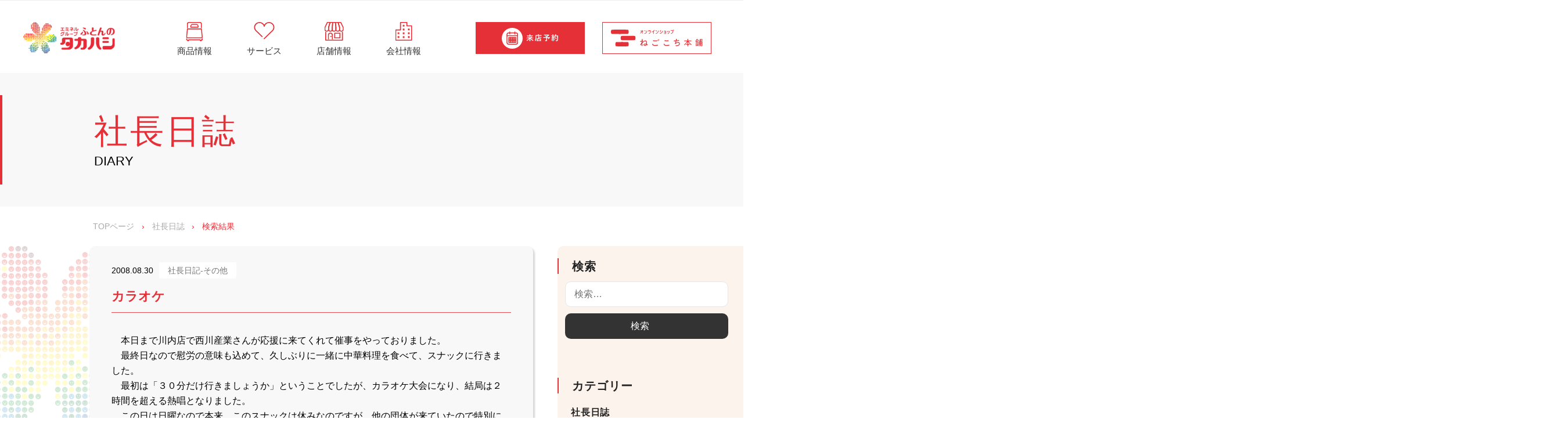

--- FILE ---
content_type: text/html; charset=UTF-8
request_url: https://www.futonten.info/diary/%E3%82%AB%E3%83%A9%E3%82%AA%E3%82%B1
body_size: 147788
content:


<!DOCTYPE html>
<html dir="ltr" lang="ja"
	prefix="og: https://ogp.me/ns#" >
  <head>
    <meta charset="UTF-8">
    <meta name="viewport" content="width=device-width, initial-scale=1">
    <title>社長日誌 | ふとんのタカハシ | オーダー枕（オーダーメイド枕）を始めとする寝具専門店</title>
	<style>img:is([sizes="auto" i], [sizes^="auto," i]) { contain-intrinsic-size: 3000px 1500px }</style>
	
		<!-- All in One SEO 4.2.2 -->
		<meta name="description" content="株式会社高橋ふとん店は徳島で「ふとんのタカハシ」として地元に愛される寝具専門店です。高橋ふとん店の社長が更新するブログページです。" />
		<meta name="robots" content="max-snippet:-1, max-image-preview:large, max-video-preview:-1" />
		<meta name="google-site-verification" content="geoqRv-fcjax-NRXwPqekf1ncAsbsfPYk8_1-kzRCis" />
		<link rel="canonical" href="https://www.futonten.info/diary/%e3%82%ab%e3%83%a9%e3%82%aa%e3%82%b1" />

		<!-- Google tag (gtag.js) -->
<script async src="https://www.googletagmanager.com/gtag/js?id=G-72TW1VXERN"></script>
<script>
 window.dataLayer = window.dataLayer || [];
 function gtag(){dataLayer.push(arguments);}
 gtag('js', new Date());

 gtag('config', 'G-72TW1VXERN');
 gtag('config', 'UA-91683506-2');
</script>
		<meta property="og:locale" content="ja_JP" />
		<meta property="og:site_name" content="ふとんのタカハシ | 徳島県・香川県の寝具・インテリア専門店" />
		<meta property="og:type" content="article" />
		<meta property="og:title" content="社長日誌 | ふとんのタカハシ | オーダー枕（オーダーメイド枕）を始めとする寝具専門店" />
		<meta property="og:description" content="株式会社高橋ふとん店は徳島で「ふとんのタカハシ」として地元に愛される寝具専門店です。高橋ふとん店の社長が更新するブログページです。" />
		<meta property="og:url" content="https://www.futonten.info/diary/%e3%82%ab%e3%83%a9%e3%82%aa%e3%82%b1" />
		<meta property="og:image" content="https://www.futonten.info/wp-content/uploads/2022/06/ロゴ2.png" />
		<meta property="og:image:secure_url" content="https://www.futonten.info/wp-content/uploads/2022/06/ロゴ2.png" />
		<meta property="article:published_time" content="2008-08-29T15:00:00+00:00" />
		<meta property="article:modified_time" content="2022-09-01T09:00:18+00:00" />
		<meta property="article:publisher" content="https://www.facebook.com/takahashifutonten/" />
		<meta name="twitter:card" content="summary" />
		<meta name="twitter:site" content="@anminkan" />
		<meta name="twitter:title" content="社長日誌 | ふとんのタカハシ | オーダー枕（オーダーメイド枕）を始めとする寝具専門店" />
		<meta name="twitter:description" content="株式会社高橋ふとん店は徳島で「ふとんのタカハシ」として地元に愛される寝具専門店です。高橋ふとん店の社長が更新するブログページです。" />
		<meta name="twitter:creator" content="@anminkan" />
		<meta name="twitter:image" content="https://www.futonten.info/wp-content/uploads/2022/06/ロゴ2.png" />
		<script type="application/ld+json" class="aioseo-schema">
			{"@context":"https:\/\/schema.org","@graph":[{"@type":"WebSite","@id":"https:\/\/www.futonten.info\/#website","url":"https:\/\/www.futonten.info\/","name":"\u3075\u3068\u3093\u306e\u30bf\u30ab\u30cf\u30b7","description":"\u5fb3\u5cf6\u770c\u30fb\u9999\u5ddd\u770c\u306e\u5bdd\u5177\u30fb\u30a4\u30f3\u30c6\u30ea\u30a2\u5c02\u9580\u5e97","inLanguage":"ja","publisher":{"@id":"https:\/\/www.futonten.info\/#organization"}},{"@type":"Organization","@id":"https:\/\/www.futonten.info\/#organization","name":"\u5fb3\u5cf6\u30fb\u9999\u5ddd\u300c\u3075\u3068\u3093\u306e\u30bf\u30ab\u30cf\u30b7\u300d","url":"https:\/\/www.futonten.info\/","logo":{"@type":"ImageObject","@id":"https:\/\/www.futonten.info\/#organizationLogo","url":"http:\/\/203.183.146.44\/wp-content\/uploads\/2022\/06\/logo2.png"},"image":{"@id":"https:\/\/www.futonten.info\/#organizationLogo"},"sameAs":["https:\/\/www.facebook.com\/takahashifutonten\/","https:\/\/twitter.com\/anminkan","https:\/\/www.instagram.com\/takahashi1967_official\/","https:\/\/www.pinterest.jp\/takahashi1967_official\/","https:\/\/www.youtube.com\/channel\/UC-REifOgNJprZcleDs4zpzg"]},{"@type":"BreadcrumbList","@id":"https:\/\/www.futonten.info\/diary\/%e3%82%ab%e3%83%a9%e3%82%aa%e3%82%b1#breadcrumblist","itemListElement":[{"@type":"ListItem","@id":"https:\/\/www.futonten.info\/#listItem","position":1,"item":{"@type":"WebPage","@id":"https:\/\/www.futonten.info\/","name":"\u30db\u30fc\u30e0","description":"\u300c\u3075\u3068\u3093\u306e\u30bf\u30ab\u30cf\u30b7\u300d\u306f\u897f\u5ddd\u306e\u7fbd\u6bdb\u5e03\u56e3\u3001\u30aa\u30fc\u30c0\u30fc\u6795\u3001\u96fb\u52d5\u30d9\u30c3\u30c9\u306a\u3069\u3001\u5bdd\u5177\u3092\u897f\u65e5\u672c\u6700\u5927\u7d1a\u3067\u54c1\u305e\u308d\u3048\uff01\u5c02\u9580\u5e97\u306a\u3089\u3067\u306f\u306e\u77e5\u8b58\u3067\u3001\u304a\u5ba2\u69d8\u306e\u5feb\u7720\u306e\u304a\u624b\u4f1d\u3044\u3092\u81f4\u3057\u307e\u3059\uff01\u304a\u5f85\u305f\u305b\u3057\u306a\u3044\u6765\u5e97\u4e88\u7d04\u304c\u30aa\u30b9\u30b9\u30e1\uff01","url":"https:\/\/www.futonten.info\/"},"nextItem":"https:\/\/www.futonten.info\/diary\/%e3%82%ab%e3%83%a9%e3%82%aa%e3%82%b1#listItem"},{"@type":"ListItem","@id":"https:\/\/www.futonten.info\/diary\/%e3%82%ab%e3%83%a9%e3%82%aa%e3%82%b1#listItem","position":2,"item":{"@type":"WebPage","@id":"https:\/\/www.futonten.info\/diary\/%e3%82%ab%e3%83%a9%e3%82%aa%e3%82%b1","name":"\u30ab\u30e9\u30aa\u30b1","description":"\u682a\u5f0f\u4f1a\u793e\u9ad8\u6a4b\u3075\u3068\u3093\u5e97\u306f\u5fb3\u5cf6\u3067\u300c\u3075\u3068\u3093\u306e\u30bf\u30ab\u30cf\u30b7\u300d\u3068\u3057\u3066\u5730\u5143\u306b\u611b\u3055\u308c\u308b\u5bdd\u5177\u5c02\u9580\u5e97\u3067\u3059\u3002\u9ad8\u6a4b\u3075\u3068\u3093\u5e97\u306e\u793e\u9577\u304c\u66f4\u65b0\u3059\u308b\u30d6\u30ed\u30b0\u30da\u30fc\u30b8\u3067\u3059\u3002","url":"https:\/\/www.futonten.info\/diary\/%e3%82%ab%e3%83%a9%e3%82%aa%e3%82%b1"},"previousItem":"https:\/\/www.futonten.info\/#listItem"}]},{"@type":"Person","@id":"https:\/\/www.futonten.info\/author\/futonten#author","url":"https:\/\/www.futonten.info\/author\/futonten","name":"futonten","image":{"@type":"ImageObject","@id":"https:\/\/www.futonten.info\/diary\/%e3%82%ab%e3%83%a9%e3%82%aa%e3%82%b1#authorImage","url":"https:\/\/secure.gravatar.com\/avatar\/d490d78dd84d0a14dc1e2c41cb5c1d26?s=96&d=mm&r=g","width":96,"height":96,"caption":"futonten"}},{"@type":"WebPage","@id":"https:\/\/www.futonten.info\/diary\/%e3%82%ab%e3%83%a9%e3%82%aa%e3%82%b1#webpage","url":"https:\/\/www.futonten.info\/diary\/%e3%82%ab%e3%83%a9%e3%82%aa%e3%82%b1","name":"\u793e\u9577\u65e5\u8a8c | \u3075\u3068\u3093\u306e\u30bf\u30ab\u30cf\u30b7 | \u30aa\u30fc\u30c0\u30fc\u6795\uff08\u30aa\u30fc\u30c0\u30fc\u30e1\u30a4\u30c9\u6795\uff09\u3092\u59cb\u3081\u3068\u3059\u308b\u5bdd\u5177\u5c02\u9580\u5e97","description":"\u682a\u5f0f\u4f1a\u793e\u9ad8\u6a4b\u3075\u3068\u3093\u5e97\u306f\u5fb3\u5cf6\u3067\u300c\u3075\u3068\u3093\u306e\u30bf\u30ab\u30cf\u30b7\u300d\u3068\u3057\u3066\u5730\u5143\u306b\u611b\u3055\u308c\u308b\u5bdd\u5177\u5c02\u9580\u5e97\u3067\u3059\u3002\u9ad8\u6a4b\u3075\u3068\u3093\u5e97\u306e\u793e\u9577\u304c\u66f4\u65b0\u3059\u308b\u30d6\u30ed\u30b0\u30da\u30fc\u30b8\u3067\u3059\u3002","inLanguage":"ja","isPartOf":{"@id":"https:\/\/www.futonten.info\/#website"},"breadcrumb":{"@id":"https:\/\/www.futonten.info\/diary\/%e3%82%ab%e3%83%a9%e3%82%aa%e3%82%b1#breadcrumblist"},"author":"https:\/\/www.futonten.info\/author\/futonten#author","creator":"https:\/\/www.futonten.info\/author\/futonten#author","datePublished":"2008-08-29T15:00:00+09:00","dateModified":"2022-09-01T09:00:18+09:00"}]}
		</script>
		<!-- All in One SEO -->

<link rel="alternate" type="application/rss+xml" title="ふとんのタカハシ &raquo; フィード" href="https://www.futonten.info/feed" />
<link rel="alternate" type="application/rss+xml" title="ふとんのタカハシ &raquo; コメントフィード" href="https://www.futonten.info/comments/feed" />
<link rel="alternate" type="application/rss+xml" title="ふとんのタカハシ &raquo; カラオケ のコメントのフィード" href="https://www.futonten.info/diary/%e3%82%ab%e3%83%a9%e3%82%aa%e3%82%b1/feed" />
<script type="text/javascript">
/* <![CDATA[ */
window._wpemojiSettings = {"baseUrl":"https:\/\/s.w.org\/images\/core\/emoji\/15.0.3\/72x72\/","ext":".png","svgUrl":"https:\/\/s.w.org\/images\/core\/emoji\/15.0.3\/svg\/","svgExt":".svg","source":{"concatemoji":"https:\/\/www.futonten.info\/wp-includes\/js\/wp-emoji-release.min.js?ver=6.7.2"}};
/*! This file is auto-generated */
!function(i,n){var o,s,e;function c(e){try{var t={supportTests:e,timestamp:(new Date).valueOf()};sessionStorage.setItem(o,JSON.stringify(t))}catch(e){}}function p(e,t,n){e.clearRect(0,0,e.canvas.width,e.canvas.height),e.fillText(t,0,0);var t=new Uint32Array(e.getImageData(0,0,e.canvas.width,e.canvas.height).data),r=(e.clearRect(0,0,e.canvas.width,e.canvas.height),e.fillText(n,0,0),new Uint32Array(e.getImageData(0,0,e.canvas.width,e.canvas.height).data));return t.every(function(e,t){return e===r[t]})}function u(e,t,n){switch(t){case"flag":return n(e,"\ud83c\udff3\ufe0f\u200d\u26a7\ufe0f","\ud83c\udff3\ufe0f\u200b\u26a7\ufe0f")?!1:!n(e,"\ud83c\uddfa\ud83c\uddf3","\ud83c\uddfa\u200b\ud83c\uddf3")&&!n(e,"\ud83c\udff4\udb40\udc67\udb40\udc62\udb40\udc65\udb40\udc6e\udb40\udc67\udb40\udc7f","\ud83c\udff4\u200b\udb40\udc67\u200b\udb40\udc62\u200b\udb40\udc65\u200b\udb40\udc6e\u200b\udb40\udc67\u200b\udb40\udc7f");case"emoji":return!n(e,"\ud83d\udc26\u200d\u2b1b","\ud83d\udc26\u200b\u2b1b")}return!1}function f(e,t,n){var r="undefined"!=typeof WorkerGlobalScope&&self instanceof WorkerGlobalScope?new OffscreenCanvas(300,150):i.createElement("canvas"),a=r.getContext("2d",{willReadFrequently:!0}),o=(a.textBaseline="top",a.font="600 32px Arial",{});return e.forEach(function(e){o[e]=t(a,e,n)}),o}function t(e){var t=i.createElement("script");t.src=e,t.defer=!0,i.head.appendChild(t)}"undefined"!=typeof Promise&&(o="wpEmojiSettingsSupports",s=["flag","emoji"],n.supports={everything:!0,everythingExceptFlag:!0},e=new Promise(function(e){i.addEventListener("DOMContentLoaded",e,{once:!0})}),new Promise(function(t){var n=function(){try{var e=JSON.parse(sessionStorage.getItem(o));if("object"==typeof e&&"number"==typeof e.timestamp&&(new Date).valueOf()<e.timestamp+604800&&"object"==typeof e.supportTests)return e.supportTests}catch(e){}return null}();if(!n){if("undefined"!=typeof Worker&&"undefined"!=typeof OffscreenCanvas&&"undefined"!=typeof URL&&URL.createObjectURL&&"undefined"!=typeof Blob)try{var e="postMessage("+f.toString()+"("+[JSON.stringify(s),u.toString(),p.toString()].join(",")+"));",r=new Blob([e],{type:"text/javascript"}),a=new Worker(URL.createObjectURL(r),{name:"wpTestEmojiSupports"});return void(a.onmessage=function(e){c(n=e.data),a.terminate(),t(n)})}catch(e){}c(n=f(s,u,p))}t(n)}).then(function(e){for(var t in e)n.supports[t]=e[t],n.supports.everything=n.supports.everything&&n.supports[t],"flag"!==t&&(n.supports.everythingExceptFlag=n.supports.everythingExceptFlag&&n.supports[t]);n.supports.everythingExceptFlag=n.supports.everythingExceptFlag&&!n.supports.flag,n.DOMReady=!1,n.readyCallback=function(){n.DOMReady=!0}}).then(function(){return e}).then(function(){var e;n.supports.everything||(n.readyCallback(),(e=n.source||{}).concatemoji?t(e.concatemoji):e.wpemoji&&e.twemoji&&(t(e.twemoji),t(e.wpemoji)))}))}((window,document),window._wpemojiSettings);
/* ]]> */
</script>
<style id='wp-emoji-styles-inline-css' type='text/css'>

	img.wp-smiley, img.emoji {
		display: inline !important;
		border: none !important;
		box-shadow: none !important;
		height: 1em !important;
		width: 1em !important;
		margin: 0 0.07em !important;
		vertical-align: -0.1em !important;
		background: none !important;
		padding: 0 !important;
	}
</style>
<style id='classic-theme-styles-inline-css' type='text/css'>
/*! This file is auto-generated */
.wp-block-button__link{color:#fff;background-color:#32373c;border-radius:9999px;box-shadow:none;text-decoration:none;padding:calc(.667em + 2px) calc(1.333em + 2px);font-size:1.125em}.wp-block-file__button{background:#32373c;color:#fff;text-decoration:none}
</style>
<style id='global-styles-inline-css' type='text/css'>
:root{--wp--preset--aspect-ratio--square: 1;--wp--preset--aspect-ratio--4-3: 4/3;--wp--preset--aspect-ratio--3-4: 3/4;--wp--preset--aspect-ratio--3-2: 3/2;--wp--preset--aspect-ratio--2-3: 2/3;--wp--preset--aspect-ratio--16-9: 16/9;--wp--preset--aspect-ratio--9-16: 9/16;--wp--preset--color--black: #000000;--wp--preset--color--cyan-bluish-gray: #abb8c3;--wp--preset--color--white: #ffffff;--wp--preset--color--pale-pink: #f78da7;--wp--preset--color--vivid-red: #cf2e2e;--wp--preset--color--luminous-vivid-orange: #ff6900;--wp--preset--color--luminous-vivid-amber: #fcb900;--wp--preset--color--light-green-cyan: #7bdcb5;--wp--preset--color--vivid-green-cyan: #00d084;--wp--preset--color--pale-cyan-blue: #8ed1fc;--wp--preset--color--vivid-cyan-blue: #0693e3;--wp--preset--color--vivid-purple: #9b51e0;--wp--preset--gradient--vivid-cyan-blue-to-vivid-purple: linear-gradient(135deg,rgba(6,147,227,1) 0%,rgb(155,81,224) 100%);--wp--preset--gradient--light-green-cyan-to-vivid-green-cyan: linear-gradient(135deg,rgb(122,220,180) 0%,rgb(0,208,130) 100%);--wp--preset--gradient--luminous-vivid-amber-to-luminous-vivid-orange: linear-gradient(135deg,rgba(252,185,0,1) 0%,rgba(255,105,0,1) 100%);--wp--preset--gradient--luminous-vivid-orange-to-vivid-red: linear-gradient(135deg,rgba(255,105,0,1) 0%,rgb(207,46,46) 100%);--wp--preset--gradient--very-light-gray-to-cyan-bluish-gray: linear-gradient(135deg,rgb(238,238,238) 0%,rgb(169,184,195) 100%);--wp--preset--gradient--cool-to-warm-spectrum: linear-gradient(135deg,rgb(74,234,220) 0%,rgb(151,120,209) 20%,rgb(207,42,186) 40%,rgb(238,44,130) 60%,rgb(251,105,98) 80%,rgb(254,248,76) 100%);--wp--preset--gradient--blush-light-purple: linear-gradient(135deg,rgb(255,206,236) 0%,rgb(152,150,240) 100%);--wp--preset--gradient--blush-bordeaux: linear-gradient(135deg,rgb(254,205,165) 0%,rgb(254,45,45) 50%,rgb(107,0,62) 100%);--wp--preset--gradient--luminous-dusk: linear-gradient(135deg,rgb(255,203,112) 0%,rgb(199,81,192) 50%,rgb(65,88,208) 100%);--wp--preset--gradient--pale-ocean: linear-gradient(135deg,rgb(255,245,203) 0%,rgb(182,227,212) 50%,rgb(51,167,181) 100%);--wp--preset--gradient--electric-grass: linear-gradient(135deg,rgb(202,248,128) 0%,rgb(113,206,126) 100%);--wp--preset--gradient--midnight: linear-gradient(135deg,rgb(2,3,129) 0%,rgb(40,116,252) 100%);--wp--preset--font-size--small: 13px;--wp--preset--font-size--medium: 20px;--wp--preset--font-size--large: 36px;--wp--preset--font-size--x-large: 42px;--wp--preset--spacing--20: 0.44rem;--wp--preset--spacing--30: 0.67rem;--wp--preset--spacing--40: 1rem;--wp--preset--spacing--50: 1.5rem;--wp--preset--spacing--60: 2.25rem;--wp--preset--spacing--70: 3.38rem;--wp--preset--spacing--80: 5.06rem;--wp--preset--shadow--natural: 6px 6px 9px rgba(0, 0, 0, 0.2);--wp--preset--shadow--deep: 12px 12px 50px rgba(0, 0, 0, 0.4);--wp--preset--shadow--sharp: 6px 6px 0px rgba(0, 0, 0, 0.2);--wp--preset--shadow--outlined: 6px 6px 0px -3px rgba(255, 255, 255, 1), 6px 6px rgba(0, 0, 0, 1);--wp--preset--shadow--crisp: 6px 6px 0px rgba(0, 0, 0, 1);}:where(.is-layout-flex){gap: 0.5em;}:where(.is-layout-grid){gap: 0.5em;}body .is-layout-flex{display: flex;}.is-layout-flex{flex-wrap: wrap;align-items: center;}.is-layout-flex > :is(*, div){margin: 0;}body .is-layout-grid{display: grid;}.is-layout-grid > :is(*, div){margin: 0;}:where(.wp-block-columns.is-layout-flex){gap: 2em;}:where(.wp-block-columns.is-layout-grid){gap: 2em;}:where(.wp-block-post-template.is-layout-flex){gap: 1.25em;}:where(.wp-block-post-template.is-layout-grid){gap: 1.25em;}.has-black-color{color: var(--wp--preset--color--black) !important;}.has-cyan-bluish-gray-color{color: var(--wp--preset--color--cyan-bluish-gray) !important;}.has-white-color{color: var(--wp--preset--color--white) !important;}.has-pale-pink-color{color: var(--wp--preset--color--pale-pink) !important;}.has-vivid-red-color{color: var(--wp--preset--color--vivid-red) !important;}.has-luminous-vivid-orange-color{color: var(--wp--preset--color--luminous-vivid-orange) !important;}.has-luminous-vivid-amber-color{color: var(--wp--preset--color--luminous-vivid-amber) !important;}.has-light-green-cyan-color{color: var(--wp--preset--color--light-green-cyan) !important;}.has-vivid-green-cyan-color{color: var(--wp--preset--color--vivid-green-cyan) !important;}.has-pale-cyan-blue-color{color: var(--wp--preset--color--pale-cyan-blue) !important;}.has-vivid-cyan-blue-color{color: var(--wp--preset--color--vivid-cyan-blue) !important;}.has-vivid-purple-color{color: var(--wp--preset--color--vivid-purple) !important;}.has-black-background-color{background-color: var(--wp--preset--color--black) !important;}.has-cyan-bluish-gray-background-color{background-color: var(--wp--preset--color--cyan-bluish-gray) !important;}.has-white-background-color{background-color: var(--wp--preset--color--white) !important;}.has-pale-pink-background-color{background-color: var(--wp--preset--color--pale-pink) !important;}.has-vivid-red-background-color{background-color: var(--wp--preset--color--vivid-red) !important;}.has-luminous-vivid-orange-background-color{background-color: var(--wp--preset--color--luminous-vivid-orange) !important;}.has-luminous-vivid-amber-background-color{background-color: var(--wp--preset--color--luminous-vivid-amber) !important;}.has-light-green-cyan-background-color{background-color: var(--wp--preset--color--light-green-cyan) !important;}.has-vivid-green-cyan-background-color{background-color: var(--wp--preset--color--vivid-green-cyan) !important;}.has-pale-cyan-blue-background-color{background-color: var(--wp--preset--color--pale-cyan-blue) !important;}.has-vivid-cyan-blue-background-color{background-color: var(--wp--preset--color--vivid-cyan-blue) !important;}.has-vivid-purple-background-color{background-color: var(--wp--preset--color--vivid-purple) !important;}.has-black-border-color{border-color: var(--wp--preset--color--black) !important;}.has-cyan-bluish-gray-border-color{border-color: var(--wp--preset--color--cyan-bluish-gray) !important;}.has-white-border-color{border-color: var(--wp--preset--color--white) !important;}.has-pale-pink-border-color{border-color: var(--wp--preset--color--pale-pink) !important;}.has-vivid-red-border-color{border-color: var(--wp--preset--color--vivid-red) !important;}.has-luminous-vivid-orange-border-color{border-color: var(--wp--preset--color--luminous-vivid-orange) !important;}.has-luminous-vivid-amber-border-color{border-color: var(--wp--preset--color--luminous-vivid-amber) !important;}.has-light-green-cyan-border-color{border-color: var(--wp--preset--color--light-green-cyan) !important;}.has-vivid-green-cyan-border-color{border-color: var(--wp--preset--color--vivid-green-cyan) !important;}.has-pale-cyan-blue-border-color{border-color: var(--wp--preset--color--pale-cyan-blue) !important;}.has-vivid-cyan-blue-border-color{border-color: var(--wp--preset--color--vivid-cyan-blue) !important;}.has-vivid-purple-border-color{border-color: var(--wp--preset--color--vivid-purple) !important;}.has-vivid-cyan-blue-to-vivid-purple-gradient-background{background: var(--wp--preset--gradient--vivid-cyan-blue-to-vivid-purple) !important;}.has-light-green-cyan-to-vivid-green-cyan-gradient-background{background: var(--wp--preset--gradient--light-green-cyan-to-vivid-green-cyan) !important;}.has-luminous-vivid-amber-to-luminous-vivid-orange-gradient-background{background: var(--wp--preset--gradient--luminous-vivid-amber-to-luminous-vivid-orange) !important;}.has-luminous-vivid-orange-to-vivid-red-gradient-background{background: var(--wp--preset--gradient--luminous-vivid-orange-to-vivid-red) !important;}.has-very-light-gray-to-cyan-bluish-gray-gradient-background{background: var(--wp--preset--gradient--very-light-gray-to-cyan-bluish-gray) !important;}.has-cool-to-warm-spectrum-gradient-background{background: var(--wp--preset--gradient--cool-to-warm-spectrum) !important;}.has-blush-light-purple-gradient-background{background: var(--wp--preset--gradient--blush-light-purple) !important;}.has-blush-bordeaux-gradient-background{background: var(--wp--preset--gradient--blush-bordeaux) !important;}.has-luminous-dusk-gradient-background{background: var(--wp--preset--gradient--luminous-dusk) !important;}.has-pale-ocean-gradient-background{background: var(--wp--preset--gradient--pale-ocean) !important;}.has-electric-grass-gradient-background{background: var(--wp--preset--gradient--electric-grass) !important;}.has-midnight-gradient-background{background: var(--wp--preset--gradient--midnight) !important;}.has-small-font-size{font-size: var(--wp--preset--font-size--small) !important;}.has-medium-font-size{font-size: var(--wp--preset--font-size--medium) !important;}.has-large-font-size{font-size: var(--wp--preset--font-size--large) !important;}.has-x-large-font-size{font-size: var(--wp--preset--font-size--x-large) !important;}
:where(.wp-block-post-template.is-layout-flex){gap: 1.25em;}:where(.wp-block-post-template.is-layout-grid){gap: 1.25em;}
:where(.wp-block-columns.is-layout-flex){gap: 2em;}:where(.wp-block-columns.is-layout-grid){gap: 2em;}
:root :where(.wp-block-pullquote){font-size: 1.5em;line-height: 1.6;}
</style>
<link rel='stylesheet' id='megamenu-css' href='https://www.futonten.info/wp-content/uploads/maxmegamenu/style.css?ver=0fea51' type='text/css' media='all' />
<link rel='stylesheet' id='fontawesome-css' href='https://www.futonten.info/wp-content/themes/futonten/inc/font-awesome/css/font-awesome.css?ver=4.7.0' type='text/css' media='all' />
<link rel='stylesheet' id='normalize-css' href='https://www.futonten.info/wp-content/themes/futonten/css/normalize.css?ver=8.0.0' type='text/css' media='all' />
<link rel='stylesheet' id='businesspress-style-css' href='https://www.futonten.info/wp-content/themes/futonten/style.css?ver=1.0.0' type='text/css' media='all' />
<style id='businesspress-style-inline-css' type='text/css'>

	a,
	.subheader {
		color: #4693f5;
	}
	a:hover {
		color: #639af6;
	}
	a.home-header-button-main {
		background-color: #4693f5;
	}
	a.home-header-button-main:hover {
		background-color: #639af6;
	}
	code, kbd, tt, var,
	th,
	pre,
	.top-bar,
	.author-profile,
	.pagination .current,
	.page-links .page-numbers,
	.tagcloud a,
	.widget_calendar tbody td a,
	.container-wrapper,
	.site-bottom {
		background-color: #f4f5f6;
		background-color: #454545;
	}

	.jumbotron {
		background-image: url("");
	}
	.home-header-content {
		text-align: left;
	}

	@media screen and (min-width: 768px) {
		.footer-widget-1 {
			width: 24.99%;
		}
		.footer-widget-2 {
			width: 24.99%;
		}
		.footer-widget-3 {
			width: 24.99%;
		}
		.footer-widget-4 {
			width: 24.99%;
		}
		.footer-widget-5 {
			width: 0%;
		}
		.footer-widget-6 {
			width: 0%;
		}
	}
	
</style>
<link rel='stylesheet' id='ac-style-css' href='https://www.futonten.info/wp-content/themes/futonten/css/ac_style.css?ver=6.7.2' type='text/css' media='all' />
<link rel='stylesheet' id='ac-style2-css' href='https://www.futonten.info/wp-content/themes/futonten/css/ac_style2.css?ver=6.7.2' type='text/css' media='all' />
<link rel='stylesheet' id='ac-style3-css' href='https://www.futonten.info/wp-content/themes/futonten/css/ac_style3.css?ver=6.7.2' type='text/css' media='all' />
<link rel='stylesheet' id='tk-style-css' href='https://www.futonten.info/wp-content/themes/futonten/css/tk_style.css?ver=6.7.2' type='text/css' media='all' />
<link rel='stylesheet' id='slick-theme-style-css' href='https://www.futonten.info/wp-content/themes/futonten/js/slick-1.8.1/slick/slick-theme.css?ver=6.7.2' type='text/css' media='all' />
<link rel='stylesheet' id='slick-style-css' href='https://www.futonten.info/wp-content/themes/futonten/js/slick-1.8.1/slick/slick.css?ver=6.7.2' type='text/css' media='all' />
<link rel='stylesheet' id='common-style-css' href='https://www.futonten.info/wp-content/themes/futonten/css/common.css?ver=6.7.2' type='text/css' media='all' />
<script type="text/javascript" src="https://www.futonten.info/wp-includes/js/jquery/jquery.min.js?ver=3.7.1" id="jquery-core-js"></script>
<script type="text/javascript" src="https://www.futonten.info/wp-includes/js/jquery/jquery-migrate.min.js?ver=3.4.1" id="jquery-migrate-js"></script>
<script type="text/javascript" src="https://www.futonten.info/wp-content/themes/futonten/js/slick-1.8.1/slick/slick.min.js?ver=6.7.2" id="slick-min-js"></script>
<link rel="https://api.w.org/" href="https://www.futonten.info/wp-json/" /><link rel="EditURI" type="application/rsd+xml" title="RSD" href="https://www.futonten.info/xmlrpc.php?rsd" />
<meta name="generator" content="WordPress 6.7.2" />
<link rel='shortlink' href='https://www.futonten.info/?p=2030' />
<link rel="alternate" title="oEmbed (JSON)" type="application/json+oembed" href="https://www.futonten.info/wp-json/oembed/1.0/embed?url=https%3A%2F%2Fwww.futonten.info%2Fdiary%2F%25e3%2582%25ab%25e3%2583%25a9%25e3%2582%25aa%25e3%2582%25b1" />
<link rel="alternate" title="oEmbed (XML)" type="text/xml+oembed" href="https://www.futonten.info/wp-json/oembed/1.0/embed?url=https%3A%2F%2Fwww.futonten.info%2Fdiary%2F%25e3%2582%25ab%25e3%2583%25a9%25e3%2582%25aa%25e3%2582%25b1&#038;format=xml" />
<link rel="pingback" href="https://www.futonten.info/xmlrpc.php">
<link rel="icon" href="https://www.futonten.info/wp-content/uploads/2022/07/cropped-smile-2-32x32.png" sizes="32x32" />
<link rel="icon" href="https://www.futonten.info/wp-content/uploads/2022/07/cropped-smile-2-192x192.png" sizes="192x192" />
<link rel="apple-touch-icon" href="https://www.futonten.info/wp-content/uploads/2022/07/cropped-smile-2-180x180.png" />
<meta name="msapplication-TileImage" content="https://www.futonten.info/wp-content/uploads/2022/07/cropped-smile-2-270x270.png" />
<style type="text/css">/** Mega Menu CSS: fs **/</style>
    <link href="https://fonts.googleapis.com/css?family=Overpass" rel="stylesheet">
    <!--お問い合わせ・レンタル布団・来店予約ページのみcssを適用-->
      </head>

  <body class="diary-template-default single single-diary postid-2030 wp-custom-logo mega-menu-primary hide-blogname hide-blogdescription has-sidebar has-avatars">
    <div id="page" class="site">
      <a class="skip-link screen-reader-text" href="#content">コンテンツへスキップ</a>

      <header id="masthead" class="site-header">

        
        <div class="main-header main-header-original">
          <div class="main-header-content">
            <!-- サイトロゴ -->
            <div class="site-branding">
              <div class="site-logo"><a href="https://www.futonten.info/" rel="home"><img alt="ふとんのタカハシ" src="https://www.futonten.info/wp-content/uploads/2022/06/ロゴ2.png" width="775" /></a></div>              	<div class="site-title"><a href="https://www.futonten.info/" rel="home">ふとんのタカハシ</a></div>
		<div class="site-description">徳島県・香川県の寝具・インテリア専門店</div>
	            </div>
            <!-- .site-branding -->

            <!-- PC用ヘッダーナビゲーション -->
            
	<nav class="main-navigation">

		<div id="mega-menu-wrap-primary" class="mega-menu-wrap"><div class="mega-menu-toggle"><div class="mega-toggle-blocks-left"></div><div class="mega-toggle-blocks-center"></div><div class="mega-toggle-blocks-right"><div class='mega-toggle-block mega-menu-toggle-animated-block mega-toggle-block-1' id='mega-toggle-block-1'><button aria-label="Toggle Menu" class="mega-toggle-animated mega-toggle-animated-slider" type="button" aria-expanded="false">
                  <span class="mega-toggle-animated-box">
                    <span class="mega-toggle-animated-inner"></span>
                  </span>
                </button></div></div></div><ul id="mega-menu-primary" class="mega-menu max-mega-menu mega-menu-horizontal mega-no-js" data-event="hover" data-effect="disabled" data-effect-speed="200" data-effect-mobile="disabled" data-effect-speed-mobile="0" data-panel-width="body" data-panel-inner-width="#content" data-mobile-force-width="body" data-second-click="go" data-document-click="collapse" data-vertical-behaviour="standard" data-breakpoint="768" data-unbind="true" data-mobile-state="collapse_all" data-hover-intent-timeout="300" data-hover-intent-interval="100"><li class='mega-menu-item mega-menu-item-type-post_type mega-menu-item-object-page mega-menu-item-has-children mega-menu-megamenu mega-align-bottom-left mega-menu-grid mega-menu-item-36' id='mega-menu-item-36'><a class="mega-menu-link" href="https://www.futonten.info/products" aria-haspopup="true" aria-expanded="false" tabindex="0"><img class="icon" src="/wp-content/themes/futonten/images/item_logo.svg"><i class="fa fa-chevron-right sub-icon" aria-hidden="true"></i><span>商品情報</span><span class="mega-indicator"><div class="mainasu"></div></span><div class="space_item"></div></a><div class="line"><div class="line_icon"></div></div>
<ul class="mega-sub-menu">
<li class='mega-menu-row' id='mega-menu-36-0'>
	<ul class="mega-sub-menu">
<li class='mega-menu-column mega-menu-item-products mega-menu-columns-2-of-12 menu-item-products' id='mega-menu-36-0-0'>
		<ul class="mega-sub-menu">
<li class='mega-menu-item mega-menu-item-type-post_type mega-menu-item-object-page mega-hide-on-mobile mega-menu-item-195' id='mega-menu-item-195'><a class="mega-menu-link" href="https://www.futonten.info/products"><img class="icon" src="/wp-content/themes/futonten/images/item_logo.svg"><span>取扱商品</span><div class="menu_line"></div></a></li>		</ul>
</li><li class='mega-menu-column mega-menu-columns-3-of-12' id='mega-menu-36-0-1'>
		<ul class="mega-sub-menu">
<li class='mega-menu-item mega-menu-item-type-post_type mega-menu-item-object-page mega-menu-item-has-children mega-menu-item-7654' id='mega-menu-item-7654'><a class="mega-menu-link" href="https://www.futonten.info/products/order"><img class="icon" src="/wp-content/themes/futonten/images/item_logo.svg"><i class="fa fa-chevron-right sub-icon" aria-hidden="true"></i><span>まくら</span><span class="mega-indicator"><div class="mainasu"></div></span></a>
			<ul class="mega-sub-menu">
<li class='mega-menu-item mega-menu-item-type-post_type mega-menu-item-object-page mega-menu-item-7650' id='mega-menu-item-7650'><a class="mega-menu-link" href="https://www.futonten.info/products/order"><img class="icon" src="/wp-content/themes/futonten/images/item_logo.svg"><i class="fa fa-chevron-right sub-icon" aria-hidden="true"></i><span>オーダー枕</span></a></li><li class='mega-menu-item mega-menu-item-type-post_type mega-menu-item-object-page mega-menu-item-7649' id='mega-menu-item-7649'><a class="mega-menu-link" href="https://www.futonten.info/products/pillow"><img class="icon" src="/wp-content/themes/futonten/images/item_logo.svg"><i class="fa fa-chevron-right sub-icon" aria-hidden="true"></i><span>機能枕・抱きまくら</span></a></li>			</ul>
</li><li class='mega-menu-item mega-menu-item-type-post_type mega-menu-item-object-page mega-menu-item-has-children mega-menu-item-246' id='mega-menu-item-246'><a class="mega-menu-link" href="https://www.futonten.info/products/mattress"><img class="icon" src="/wp-content/themes/futonten/images/item_logo.svg"><i class="fa fa-chevron-right sub-icon" aria-hidden="true"></i><span>マットレス・体圧分散敷き布団</span><span class="mega-indicator"><div class="mainasu"></div></span></a>
			<ul class="mega-sub-menu">
<li class='mega-menu-item mega-menu-item-type-post_type mega-menu-item-object-page mega-menu-item-245' id='mega-menu-item-245'><a class="mega-menu-link" href="https://www.futonten.info/products/mattress/anmin-studio"><img class="icon" src="/wp-content/themes/futonten/images/item_logo.svg"><i class="fa fa-chevron-right sub-icon" aria-hidden="true"></i><span>安眠工房シリーズ</span></a></li><li class='mega-menu-item mega-menu-item-type-post_type mega-menu-item-object-page mega-menu-item-244' id='mega-menu-item-244'><a class="mega-menu-link" href="https://www.futonten.info/products/mattress/air"><img class="icon" src="/wp-content/themes/futonten/images/item_logo.svg"><i class="fa fa-chevron-right sub-icon" aria-hidden="true"></i><span>西川AiRシリーズ</span></a></li>			</ul>
</li>		</ul>
</li><li class='mega-menu-column mega-menu-columns-2-of-12' id='mega-menu-36-0-2'>
		<ul class="mega-sub-menu">
<li class='mega-menu-item mega-menu-item-type-post_type mega-menu-item-object-page mega-menu-item-243' id='mega-menu-item-243'><a class="mega-menu-link" href="https://www.futonten.info/products/bed"><img class="icon" src="/wp-content/themes/futonten/images/item_logo.svg"><i class="fa fa-chevron-right sub-icon" aria-hidden="true"></i><span>ベッド</span></a></li><li class='mega-menu-item mega-menu-item-type-post_type mega-menu-item-object-page mega-menu-item-242' id='mega-menu-item-242'><a class="mega-menu-link" href="https://www.futonten.info/products/down"><img class="icon" src="/wp-content/themes/futonten/images/item_logo.svg"><i class="fa fa-chevron-right sub-icon" aria-hidden="true"></i><span>羽毛布団</span></a></li><li class='mega-menu-item mega-menu-item-type-post_type mega-menu-item-object-page mega-menu-item-241' id='mega-menu-item-241'><a class="mega-menu-link" href="https://www.futonten.info/products/thermotherapy"><img class="icon" src="/wp-content/themes/futonten/images/item_logo.svg"><i class="fa fa-chevron-right sub-icon" aria-hidden="true"></i><span>温熱敷布団</span></a></li><li class='mega-menu-item mega-menu-item-type-post_type mega-menu-item-object-page mega-menu-item-240' id='mega-menu-item-240'><a class="mega-menu-link" href="https://www.futonten.info/products/mouton"><img class="icon" src="/wp-content/themes/futonten/images/item_logo.svg"><i class="fa fa-chevron-right sub-icon" aria-hidden="true"></i><span>ムートン</span></a></li>		</ul>
</li><li class='mega-menu-column mega-menu-columns-2-of-12' id='mega-menu-36-0-3'>
		<ul class="mega-sub-menu">
<li class='mega-menu-item mega-menu-item-type-post_type mega-menu-item-object-page mega-menu-item-239' id='mega-menu-item-239'><a class="mega-menu-link" href="https://www.futonten.info/products/silk"><img class="icon" src="/wp-content/themes/futonten/images/item_logo.svg"><i class="fa fa-chevron-right sub-icon" aria-hidden="true"></i><span>真綿布団</span></a></li><li class='mega-menu-item mega-menu-item-type-post_type mega-menu-item-object-page mega-menu-item-238' id='mega-menu-item-238'><a class="mega-menu-link" href="https://www.futonten.info/products/cover"><img class="icon" src="/wp-content/themes/futonten/images/item_logo.svg"><i class="fa fa-chevron-right sub-icon" aria-hidden="true"></i><span>カバー・シーツ</span></a></li><li class='mega-menu-item mega-menu-item-type-post_type mega-menu-item-object-page mega-menu-item-237' id='mega-menu-item-237'><a class="mega-menu-link" href="https://www.futonten.info/products/blanket"><img class="icon" src="/wp-content/themes/futonten/images/item_logo.svg"><i class="fa fa-chevron-right sub-icon" aria-hidden="true"></i><span>掛毛布</span></a></li><li class='mega-menu-item mega-menu-item-type-post_type mega-menu-item-object-page mega-menu-item-236' id='mega-menu-item-236'><a class="mega-menu-link" href="https://www.futonten.info/products/pad"><img class="icon" src="/wp-content/themes/futonten/images/item_logo.svg"><i class="fa fa-chevron-right sub-icon" aria-hidden="true"></i><span>敷パッド</span></a></li>		</ul>
</li><li class='mega-menu-column mega-menu-columns-2-of-12' id='mega-menu-36-0-4'>
		<ul class="mega-sub-menu">
<li class='mega-menu-item mega-menu-item-type-post_type mega-menu-item-object-page mega-menu-item-235' id='mega-menu-item-235'><a class="mega-menu-link" href="https://www.futonten.info/products/pajamas"><img class="icon" src="/wp-content/themes/futonten/images/item_logo.svg"><i class="fa fa-chevron-right sub-icon" aria-hidden="true"></i><span>パジャマ</span></a></li><li class='mega-menu-item mega-menu-item-type-post_type mega-menu-item-object-page mega-menu-item-234' id='mega-menu-item-234'><a class="mega-menu-link" href="https://www.futonten.info/products/towel"><img class="icon" src="/wp-content/themes/futonten/images/item_logo.svg"><i class="fa fa-chevron-right sub-icon" aria-hidden="true"></i><span>タオル</span></a></li><li class='mega-menu-item mega-menu-item-type-post_type mega-menu-item-object-page mega-menu-item-233' id='mega-menu-item-233'><a class="mega-menu-link" href="https://www.futonten.info/products/interior"><img class="icon" src="/wp-content/themes/futonten/images/item_logo.svg"><i class="fa fa-chevron-right sub-icon" aria-hidden="true"></i><span>インテリア</span></a></li><li class='mega-menu-item mega-menu-item-type-post_type mega-menu-item-object-page mega-menu-item-10903' id='mega-menu-item-10903'><a class="mega-menu-link" href="https://www.futonten.info/products/zabuton"><img class="icon" src="/wp-content/themes/futonten/images/item_logo.svg"><i class="fa fa-chevron-right sub-icon" aria-hidden="true"></i><span>座布団・座布団カバー</span></a></li>		</ul>
</li>	</ul>
</li><li class='mega-menu-row' id='mega-menu-36-1'>
	<ul class="mega-sub-menu">
<li class='mega-menu-column mega-menu-columns-3-of-12' id='mega-menu-36-1-0'></li>	</ul>
</li></ul>
</li><li class='mega-menu-item mega-menu-item-type-post_type mega-menu-item-object-page mega-menu-item-has-children mega-menu-megamenu mega-align-bottom-left mega-menu-grid mega-menu-item-84' id='mega-menu-item-84'><a class="mega-menu-link" href="https://www.futonten.info/survice" aria-haspopup="true" aria-expanded="false" tabindex="0"><img class="icon" src="/wp-content/themes/futonten/images/header_service_logo.png"><i class="fa fa-chevron-right sub-icon" aria-hidden="true"></i><span>サービス</span><span class="mega-indicator"><div class="mainasu"></div></span><div class="space_item"></div></a><div class="line"><div class="line_icon"></div></div>
<ul class="mega-sub-menu">
<li class='mega-menu-row' id='mega-menu-84-0'>
	<ul class="mega-sub-menu">
<li class='mega-menu-column mega-menu-item-service mega-menu-columns-2-of-12 menu-item-service' id='mega-menu-84-0-0'>
		<ul class="mega-sub-menu">
<li class='mega-menu-item mega-menu-item-type-post_type mega-menu-item-object-page mega-hide-on-mobile mega-menu-item-283' id='mega-menu-item-283'><a class="mega-menu-link" href="https://www.futonten.info/survice"><img class="icon" src="/wp-content/themes/futonten/images/item_logo.svg"><span>サービス</span><div class="menu_line"></div></a></li>		</ul>
</li><li class='mega-menu-column mega-menu-columns-2-of-12' id='mega-menu-84-0-1'>
		<ul class="mega-sub-menu">
<li class='mega-menu-item mega-menu-item-type-post_type mega-menu-item-object-page mega-menu-item-284' id='mega-menu-item-284'><a class="mega-menu-link" href="https://www.futonten.info/survice/cleaning"><img class="icon" src="/wp-content/themes/futonten/images/item_logo.svg"><i class="fa fa-chevron-right sub-icon" aria-hidden="true"></i><span>クリーニング</span></a></li><li class='mega-menu-item mega-menu-item-type-post_type mega-menu-item-object-page mega-menu-item-285' id='mega-menu-item-285'><a class="mega-menu-link" href="https://www.futonten.info/survice/renovate"><img class="icon" src="/wp-content/themes/futonten/images/item_logo.svg"><i class="fa fa-chevron-right sub-icon" aria-hidden="true"></i><span>羽毛リフォーム・打ち直し</span></a></li><li class='mega-menu-item mega-menu-item-type-post_type mega-menu-item-object-page mega-menu-item-295' id='mega-menu-item-295'><a class="mega-menu-link" href="https://www.futonten.info/survice/sanitization"><img class="icon" src="/wp-content/themes/futonten/images/item_logo.svg"><i class="fa fa-chevron-right sub-icon" aria-hidden="true"></i><span>除菌・消臭サービス</span></a></li><li class='mega-menu-item mega-menu-item-type-post_type mega-menu-item-object-page mega-menu-item-293' id='mega-menu-item-293'><a class="mega-menu-link" href="https://www.futonten.info/survice/trial"><img class="icon" src="/wp-content/themes/futonten/images/item_logo.svg"><i class="fa fa-chevron-right sub-icon" aria-hidden="true"></i><span>体験コーナー</span></a></li>		</ul>
</li><li class='mega-menu-column mega-menu-columns-2-of-12' id='mega-menu-84-0-2'>
		<ul class="mega-sub-menu">
<li class='mega-menu-item mega-menu-item-type-post_type mega-menu-item-object-page mega-menu-item-294' id='mega-menu-item-294'><a class="mega-menu-link" href="https://www.futonten.info/survice/counseling"><img class="icon" src="/wp-content/themes/futonten/images/item_logo.svg"><i class="fa fa-chevron-right sub-icon" aria-hidden="true"></i><span>ねむりの相談所</span></a></li><li class='mega-menu-item mega-menu-item-type-post_type mega-menu-item-object-page mega-menu-item-622' id='mega-menu-item-622'><a class="mega-menu-link" href="https://www.futonten.info/survice/reservation"><img class="icon" src="/wp-content/themes/futonten/images/item_logo.svg"><i class="fa fa-chevron-right sub-icon" aria-hidden="true"></i><span>来店予約</span></a></li><li class='mega-menu-item mega-menu-item-type-post_type mega-menu-item-object-page mega-menu-item-has-children mega-menu-item-601' id='mega-menu-item-601'><a class="mega-menu-link" href="https://www.futonten.info/survice/rental"><img class="icon" src="/wp-content/themes/futonten/images/item_logo.svg"><i class="fa fa-chevron-right sub-icon" aria-hidden="true"></i><span>レンタル布団（貸し布団）</span><span class="mega-indicator"><div class="mainasu"></div></span></a>
			<ul class="mega-sub-menu">
<li class='mega-menu-item mega-menu-item-type-post_type mega-menu-item-object-page mega-menu-item-881' id='mega-menu-item-881'><a class="mega-menu-link" href="https://www.futonten.info/survice/rental/rentalform"><img class="icon" src="/wp-content/themes/futonten/images/item_logo.svg"><i class="fa fa-chevron-right sub-icon" aria-hidden="true"></i><span>レンタル料金・ご予約フォーム</span></a></li>			</ul>
</li>		</ul>
</li><li class='mega-menu-column mega-menu-columns-2-of-12' id='mega-menu-84-0-3'>
		<ul class="mega-sub-menu">
<li class='mega-menu-item mega-menu-item-type-post_type mega-menu-item-object-page mega-menu-item-730' id='mega-menu-item-730'><a class="mega-menu-link" href="https://www.futonten.info/survice/toc"><img class="icon" src="/wp-content/themes/futonten/images/item_logo.svg"><i class="fa fa-chevron-right sub-icon" aria-hidden="true"></i><span>チラシ情報</span></a></li><li class='mega-menu-item mega-menu-item-type-post_type mega-menu-item-object-page mega-menu-item-287' id='mega-menu-item-287'><a class="mega-menu-link" href="https://www.futonten.info/survice/line"><img class="icon" src="/wp-content/themes/futonten/images/item_logo.svg"><i class="fa fa-chevron-right sub-icon" aria-hidden="true"></i><span>LINE会員募集</span></a></li>		</ul>
</li><li class='mega-menu-column mega-menu-columns-2-of-12' id='mega-menu-84-0-4'>
		<ul class="mega-sub-menu">
<li class='mega-menu-item mega-menu-item-type-custom mega-menu-item-object-custom mega-hide-on-mobile mega-menu-item-9350' id='mega-menu-item-9350'><a class="mega-menu-link" href="/kaimin"><img class="icon" src="/wp-content/themes/futonten/images/item_logo.svg"><i class="fa fa-chevron-right sub-icon" aria-hidden="true"></i><span>快眠のすすめ（快眠コラム）</span></a></li><li class='mega-menu-item mega-menu-item-type-post_type mega-menu-item-object-page mega-menu-item-25186' id='mega-menu-item-25186'><a class="mega-menu-link" href="https://www.futonten.info/hojin_futon"><img class="icon" src="/wp-content/themes/futonten/images/item_logo.svg"><i class="fa fa-chevron-right sub-icon" aria-hidden="true"></i><span>法人向け布団セット販売</span></a></li><li class='mega-menu-item mega-menu-item-type-post_type mega-menu-item-object-page mega-hide-on-mobile mega-menu-item-9891' id='mega-menu-item-9891'><a class="mega-menu-link" href="https://www.futonten.info/faq"><img class="icon" src="/wp-content/themes/futonten/images/item_logo.svg"><i class="fa fa-chevron-right sub-icon" aria-hidden="true"></i><span>よくある質問</span></a></li>		</ul>
</li>	</ul>
</li></ul>
</li><li class='mega-menu-item mega-menu-item-type-post_type mega-menu-item-object-page mega-menu-item-has-children mega-menu-megamenu mega-align-bottom-left mega-menu-grid mega-menu-item-85' id='mega-menu-item-85'><a class="mega-menu-link" href="https://www.futonten.info/shop" aria-haspopup="true" aria-expanded="false" tabindex="0"><img class="icon" src="/wp-content/themes/futonten/images/header_shop_logo.svg"><i class="fa fa-chevron-right sub-icon" aria-hidden="true"></i><span>店舗情報</span><span class="mega-indicator"><div class="mainasu"></div></span><div class="space_item"></div></a><div class="line"><div class="line_icon"></div></div>
<ul class="mega-sub-menu">
<li class='mega-menu-row' id='mega-menu-85-0'>
	<ul class="mega-sub-menu">
<li class='mega-menu-column mega-menu-item-shop mega-menu-columns-2-of-12 menu-item-shop' id='mega-menu-85-0-0'>
		<ul class="mega-sub-menu">
<li class='mega-menu-item mega-menu-item-type-post_type mega-menu-item-object-page mega-hide-on-mobile mega-menu-item-316' id='mega-menu-item-316'><a class="mega-menu-link" href="https://www.futonten.info/shop"><img class="icon" src="/wp-content/themes/futonten/images/item_logo.svg"><span>店舗情報</span><div class="menu_line"></div></a></li>		</ul>
</li><li class='mega-menu-column mega-menu-columns-2-of-12' id='mega-menu-85-0-1'>
		<ul class="mega-sub-menu">
<li class='mega-menu-item mega-menu-item-type-post_type mega-menu-item-object-page mega-menu-item-324' id='mega-menu-item-324'><a class="mega-menu-link" href="https://www.futonten.info/shop/kamojima"><img class="icon" src="/wp-content/themes/futonten/images/item_logo.svg"><i class="fa fa-chevron-right sub-icon" aria-hidden="true"></i><span>鴨島店</span></a></li><li class='mega-menu-item mega-menu-item-type-post_type mega-menu-item-object-page mega-menu-item-323' id='mega-menu-item-323'><a class="mega-menu-link" href="https://www.futonten.info/shop/kawauchi"><img class="icon" src="/wp-content/themes/futonten/images/item_logo.svg"><i class="fa fa-chevron-right sub-icon" aria-hidden="true"></i><span>川内店</span></a></li><li class='mega-menu-item mega-menu-item-type-post_type mega-menu-item-object-page mega-menu-item-322' id='mega-menu-item-322'><a class="mega-menu-link" href="https://www.futonten.info/shop/tokushima-minami"><img class="icon" src="/wp-content/themes/futonten/images/item_logo.svg"><i class="fa fa-chevron-right sub-icon" aria-hidden="true"></i><span>徳島南店</span></a></li>		</ul>
</li><li class='mega-menu-column mega-menu-columns-3-of-12' id='mega-menu-85-0-2'>
		<ul class="mega-sub-menu">
<li class='mega-menu-item mega-menu-item-type-post_type mega-menu-item-object-page mega-menu-item-321' id='mega-menu-item-321'><a class="mega-menu-link" href="https://www.futonten.info/shop/marugame"><img class="icon" src="/wp-content/themes/futonten/images/item_logo.svg"><i class="fa fa-chevron-right sub-icon" aria-hidden="true"></i><span>丸亀店</span></a></li><li class='mega-menu-item mega-menu-item-type-post_type mega-menu-item-object-page mega-menu-item-320' id='mega-menu-item-320'><a class="mega-menu-link" href="https://www.futonten.info/shop/sogawa"><img class="icon" src="/wp-content/themes/futonten/images/item_logo.svg"><i class="fa fa-chevron-right sub-icon" aria-hidden="true"></i><span>十川店</span></a></li><li class='mega-menu-item mega-menu-item-type-post_type mega-menu-item-object-page mega-menu-item-319' id='mega-menu-item-319'><a class="mega-menu-link" href="https://www.futonten.info/shop/takamatsu-higashi"><img class="icon" src="/wp-content/themes/futonten/images/item_logo.svg"><i class="fa fa-chevron-right sub-icon" aria-hidden="true"></i><span>コンパクトスタイル イオン高松東店　2023/5/15閉店</span></a></li><li class='mega-menu-item mega-menu-item-type-post_type mega-menu-item-object-page mega-menu-item-12522' id='mega-menu-item-12522'><a class="mega-menu-link" href="https://www.futonten.info/shop/pillowstand-akashi"><img class="icon" src="/wp-content/themes/futonten/images/item_logo.svg"><i class="fa fa-chevron-right sub-icon" aria-hidden="true"></i><span>ピロースタンド ねごこち本舗 明石店</span></a></li>		</ul>
</li><li class='mega-menu-column mega-menu-columns-3-of-12' id='mega-menu-85-0-3'>
		<ul class="mega-sub-menu">
<li class='mega-menu-item mega-menu-item-type-post_type mega-menu-item-object-page mega-menu-item-16913' id='mega-menu-item-16913'><a class="mega-menu-link" href="https://www.futonten.info/bakery"><img class="icon" src="/wp-content/themes/futonten/images/item_logo.svg"><i class="fa fa-chevron-right sub-icon" aria-hidden="true"></i><span>焼きたてパン たかはし | 徳島のパン屋さん TAKAHASHI BAKERY</span></a></li><li class='mega-menu-item mega-menu-item-type-post_type mega-menu-item-object-page mega-menu-item-318' id='mega-menu-item-318'><a class="mega-menu-link" href="https://www.futonten.info/shop/head-office"><img class="icon" src="/wp-content/themes/futonten/images/item_logo.svg"><i class="fa fa-chevron-right sub-icon" aria-hidden="true"></i><span>臨空本部事務所・センター</span></a></li><li class='mega-menu-item mega-menu-item-type-post_type mega-menu-item-object-page mega-menu-item-317' id='mega-menu-item-317'><a class="mega-menu-link" href="https://www.futonten.info/shop/online-shop"><img class="icon" src="/wp-content/themes/futonten/images/item_logo.svg"><i class="fa fa-chevron-right sub-icon" aria-hidden="true"></i><span>EC事業部（オンラインショップ）</span></a></li>		</ul>
</li>	</ul>
</li></ul>
</li><li class='mega-menu-item mega-menu-item-type-post_type mega-menu-item-object-page mega-menu-item-has-children mega-menu-megamenu mega-align-bottom-left mega-menu-grid mega-menu-item-86' id='mega-menu-item-86'><a class="mega-menu-link" href="https://www.futonten.info/company" aria-haspopup="true" aria-expanded="false" tabindex="0"><img class="icon" src="/wp-content/themes/futonten/images/header_company_logo.svg"><i class="fa fa-chevron-right sub-icon" aria-hidden="true"></i><span>会社情報</span><span class="mega-indicator"><div class="mainasu"></div></span><div class="space_item"></div></a><div class="line"><div class="line_icon"></div></div>
<ul class="mega-sub-menu">
<li class='mega-menu-row' id='mega-menu-86-0'>
	<ul class="mega-sub-menu">
<li class='mega-menu-column mega-menu-item-company mega-menu-columns-2-of-12 menu-item-company' id='mega-menu-86-0-0'>
		<ul class="mega-sub-menu">
<li class='mega-menu-item mega-menu-item-type-post_type mega-menu-item-object-page mega-hide-on-mobile mega-menu-item-357' id='mega-menu-item-357'><a class="mega-menu-link" href="https://www.futonten.info/company"><img class="icon" src="/wp-content/themes/futonten/images/item_logo.svg"><span>会社情報</span><div class="menu_line"></div></a></li><li class='mega-menu-item mega-menu-item-type-widget widget_nav_menu mega-menu-item-nav_menu-12' id='mega-menu-item-nav_menu-12'><!-- widget is empty --></li>		</ul>
</li><li class='mega-menu-column mega-menu-columns-2-of-12' id='mega-menu-86-0-1'>
		<ul class="mega-sub-menu">
<li class='mega-menu-item mega-menu-item-type-post_type mega-menu-item-object-page mega-menu-item-356' id='mega-menu-item-356'><a class="mega-menu-link" href="https://www.futonten.info/company/outline"><img class="icon" src="/wp-content/themes/futonten/images/item_logo.svg"><i class="fa fa-chevron-right sub-icon" aria-hidden="true"></i><span>会社概要</span></a></li><li class='mega-menu-item mega-menu-item-type-post_type mega-menu-item-object-page mega-menu-item-355' id='mega-menu-item-355'><a class="mega-menu-link" href="https://www.futonten.info/company/history"><img class="icon" src="/wp-content/themes/futonten/images/item_logo.svg"><i class="fa fa-chevron-right sub-icon" aria-hidden="true"></i><span>会社沿革</span></a></li><li class='mega-menu-item mega-menu-item-type-post_type mega-menu-item-object-page mega-menu-item-354' id='mega-menu-item-354'><a class="mega-menu-link" href="https://www.futonten.info/company/philosophy"><img class="icon" src="/wp-content/themes/futonten/images/item_logo.svg"><i class="fa fa-chevron-right sub-icon" aria-hidden="true"></i><span>経営理念・ビジョン</span></a></li>		</ul>
</li><li class='mega-menu-column mega-menu-columns-2-of-12' id='mega-menu-86-0-2'>
		<ul class="mega-sub-menu">
<li class='mega-menu-item mega-menu-item-type-post_type mega-menu-item-object-page mega-menu-item-353' id='mega-menu-item-353'><a class="mega-menu-link" href="https://www.futonten.info/company/announcement"><img class="icon" src="/wp-content/themes/futonten/images/item_logo.svg"><i class="fa fa-chevron-right sub-icon" aria-hidden="true"></i><span>消費者志向自主宣言</span></a></li><li class='mega-menu-item mega-menu-item-type-post_type mega-menu-item-object-page mega-menu-item-privacy-policy mega-menu-item-9358' id='mega-menu-item-9358'><a class="mega-menu-link" href="https://www.futonten.info/company/privacy"><img class="icon" src="/wp-content/themes/futonten/images/item_logo.svg"><i class="fa fa-chevron-right sub-icon" aria-hidden="true"></i><span>プライバシーポリシー</span></a></li><li class='mega-menu-item mega-menu-item-type-post_type mega-menu-item-object-page mega-menu-item-347' id='mega-menu-item-347'><a class="mega-menu-link" href="https://www.futonten.info/company/tos"><img class="icon" src="/wp-content/themes/futonten/images/item_logo.svg"><i class="fa fa-chevron-right sub-icon" aria-hidden="true"></i><span>利用規約</span></a></li>		</ul>
</li><li class='mega-menu-column mega-menu-columns-2-of-12' id='mega-menu-86-0-3'>
		<ul class="mega-sub-menu">
<li class='mega-menu-item mega-menu-item-type-post_type mega-menu-item-object-page mega-menu-item-has-children mega-menu-item-351' id='mega-menu-item-351'><a class="mega-menu-link" href="https://www.futonten.info/company/action"><img class="icon" src="/wp-content/themes/futonten/images/item_logo.svg"><i class="fa fa-chevron-right sub-icon" aria-hidden="true"></i><span>当社の取り組み</span><span class="mega-indicator"><div class="mainasu"></div></span></a>
			<ul class="mega-sub-menu">
<li class='mega-menu-item mega-menu-item-type-custom mega-menu-item-object-custom mega-menu-item-9259' id='mega-menu-item-9259'><a class="mega-menu-link" href="https://www.futonten.info/media"><img class="icon" src="/wp-content/themes/futonten/images/item_logo.svg"><i class="fa fa-chevron-right sub-icon" aria-hidden="true"></i><span>メディア情報・受賞歴</span></a></li><li class='mega-menu-item mega-menu-item-type-post_type mega-menu-item-object-page mega-menu-item-349' id='mega-menu-item-349'><a class="mega-menu-link" href="https://www.futonten.info/company/action/committee"><img class="icon" src="/wp-content/themes/futonten/images/item_logo.svg"><i class="fa fa-chevron-right sub-icon" aria-hidden="true"></i><span>委員会・分科会活動</span></a></li>			</ul>
</li>		</ul>
</li><li class='mega-menu-column mega-menu-columns-2-of-12' id='mega-menu-86-0-4'>
		<ul class="mega-sub-menu">
<li class='mega-menu-item mega-menu-item-type-custom mega-menu-item-object-custom mega-hide-on-mobile mega-menu-item-9273' id='mega-menu-item-9273'><a class="mega-menu-link" href="/diary"><img class="icon" src="/wp-content/themes/futonten/images/item_logo.svg"><i class="fa fa-chevron-right sub-icon" aria-hidden="true"></i><span>社長日誌</span></a></li><li class='mega-menu-item mega-menu-item-type-post_type mega-menu-item-object-page mega-hide-on-mobile mega-menu-item-9332' id='mega-menu-item-9332'><a class="mega-menu-link" href="https://www.futonten.info/recruit"><img class="icon" src="/wp-content/themes/futonten/images/item_logo.svg"><i class="fa fa-chevron-right sub-icon" aria-hidden="true"></i><span>採用情報</span></a></li><li class='mega-menu-item mega-menu-item-type-post_type mega-menu-item-object-page mega-hide-on-mobile mega-menu-item-9349' id='mega-menu-item-9349'><a class="mega-menu-link" href="https://www.futonten.info/csr"><img class="icon" src="/wp-content/themes/futonten/images/item_logo.svg"><i class="fa fa-chevron-right sub-icon" aria-hidden="true"></i><span>サスティナビリティ</span></a></li>		</ul>
</li>	</ul>
</li><li class='mega-menu-row' id='mega-menu-86-1'>
	<ul class="mega-sub-menu">
<li class='mega-menu-column mega-menu-columns-3-of-12' id='mega-menu-86-1-0'></li>	</ul>
</li></ul>
</li><li class='mega-menu-item mega-menu-item-type-post_type mega-menu-item-object-page mega-menu-item-has-children mega-menu-megamenu mega-align-bottom-left mega-menu-grid mega-hide-on-desktop mega-menu-item-367' id='mega-menu-item-367'><a class="mega-menu-link" href="https://www.futonten.info/csr" aria-haspopup="true" aria-expanded="false" tabindex="0"><img class="icon" src="/wp-content/themes/futonten/images/item_logo.svg"><i class="fa fa-chevron-right sub-icon" aria-hidden="true"></i><span>サスティナビリティ</span><span class="mega-indicator"><div class="mainasu"></div></span></a><div class="line"><div class="line_icon"></div></div>
<ul class="mega-sub-menu">
<li class='mega-menu-row' id='mega-menu-367-0'>
	<ul class="mega-sub-menu">
<li class='mega-menu-column mega-menu-columns-3-of-12' id='mega-menu-367-0-0'>
		<ul class="mega-sub-menu">
<li class='mega-menu-item mega-menu-item-type-post_type mega-menu-item-object-page mega-menu-item-781' id='mega-menu-item-781'><a class="mega-menu-link" href="https://www.futonten.info/csr/sdgs"><img class="icon" src="/wp-content/themes/futonten/images/item_logo.svg"><i class="fa fa-chevron-right sub-icon" aria-hidden="true"></i><span>SDGsへの取り組み</span></a></li><li class='mega-menu-item mega-menu-item-type-post_type mega-menu-item-object-page mega-menu-item-782' id='mega-menu-item-782'><a class="mega-menu-link" href="https://www.futonten.info/csr/regional"><img class="icon" src="/wp-content/themes/futonten/images/item_logo.svg"><i class="fa fa-chevron-right sub-icon" aria-hidden="true"></i><span>地域を笑顔に</span></a></li><li class='mega-menu-item mega-menu-item-type-post_type mega-menu-item-object-page mega-menu-item-783' id='mega-menu-item-783'><a class="mega-menu-link" href="https://www.futonten.info/csr/customer"><img class="icon" src="/wp-content/themes/futonten/images/item_logo.svg"><i class="fa fa-chevron-right sub-icon" aria-hidden="true"></i><span>お客様を笑顔に</span></a></li><li class='mega-menu-item mega-menu-item-type-post_type mega-menu-item-object-page mega-menu-item-784' id='mega-menu-item-784'><a class="mega-menu-link" href="https://www.futonten.info/csr/staff"><img class="icon" src="/wp-content/themes/futonten/images/item_logo.svg"><i class="fa fa-chevron-right sub-icon" aria-hidden="true"></i><span>社員を笑顔に</span></a></li>		</ul>
</li>	</ul>
</li></ul>
</li><li class='mega-menu-item mega-menu-item-type-post_type mega-menu-item-object-page mega-menu-item-has-children mega-menu-megamenu mega-align-bottom-left mega-menu-grid mega-hide-on-desktop mega-menu-item-9260' id='mega-menu-item-9260'><a class="mega-menu-link" href="https://www.futonten.info/recruit" aria-haspopup="true" aria-expanded="false" tabindex="0"><img class="icon" src="/wp-content/themes/futonten/images/item_logo.svg"><i class="fa fa-chevron-right sub-icon" aria-hidden="true"></i><span>採用情報</span><span class="mega-indicator"><div class="mainasu"></div></span></a><div class="line"><div class="line_icon"></div></div>
<ul class="mega-sub-menu">
<li class='mega-menu-row' id='mega-menu-9260-0'>
	<ul class="mega-sub-menu">
<li class='mega-menu-column mega-menu-columns-3-of-12' id='mega-menu-9260-0-0'>
		<ul class="mega-sub-menu">
<li class='mega-menu-item mega-menu-item-type-post_type mega-menu-item-object-page mega-menu-item-785' id='mega-menu-item-785'><a class="mega-menu-link" href="https://www.futonten.info/recruit/job-description"><img class="icon" src="/wp-content/themes/futonten/images/item_logo.svg"><i class="fa fa-chevron-right sub-icon" aria-hidden="true"></i><span>新卒採用募集要項</span></a></li><li class='mega-menu-item mega-menu-item-type-post_type mega-menu-item-object-page mega-menu-item-786' id='mega-menu-item-786'><a class="mega-menu-link" href="https://www.futonten.info/recruit/message"><img class="icon" src="/wp-content/themes/futonten/images/item_logo.svg"><i class="fa fa-chevron-right sub-icon" aria-hidden="true"></i><span>採用メッセージ</span></a></li><li class='mega-menu-item mega-menu-item-type-post_type mega-menu-item-object-page mega-menu-item-788' id='mega-menu-item-788'><a class="mega-menu-link" href="https://www.futonten.info/recruit/environment"><img class="icon" src="/wp-content/themes/futonten/images/item_logo.svg"><i class="fa fa-chevron-right sub-icon" aria-hidden="true"></i><span>働く環境（先輩社員・制度紹介）</span></a></li><li class='mega-menu-item mega-menu-item-type-post_type mega-menu-item-object-page mega-menu-item-791' id='mega-menu-item-791'><a class="mega-menu-link" href="https://www.futonten.info/recruit/data"><img class="icon" src="/wp-content/themes/futonten/images/item_logo.svg"><i class="fa fa-chevron-right sub-icon" aria-hidden="true"></i><span>データで見るふとんのタカハシ</span></a></li><li class='mega-menu-item mega-menu-item-type-post_type mega-menu-item-object-page mega-menu-item-787' id='mega-menu-item-787'><a class="mega-menu-link" href="https://www.futonten.info/recruit/faq"><img class="icon" src="/wp-content/themes/futonten/images/item_logo.svg"><i class="fa fa-chevron-right sub-icon" aria-hidden="true"></i><span>採用に関するQ&#038;A</span></a></li><li class='mega-menu-item mega-menu-item-type-post_type mega-menu-item-object-page mega-menu-item-11665' id='mega-menu-item-11665'><a class="mega-menu-link" href="https://www.futonten.info/recruit/job-description-mid-career"><img class="icon" src="/wp-content/themes/futonten/images/item_logo.svg"><i class="fa fa-chevron-right sub-icon" aria-hidden="true"></i><span>中途社員・パートナー・アルバイト採用情報</span></a></li>		</ul>
</li>	</ul>
</li><li class='mega-menu-row' id='mega-menu-9260-1'>
	<ul class="mega-sub-menu">
<li class='mega-menu-column mega-menu-columns-3-of-12' id='mega-menu-9260-1-0'></li>	</ul>
</li></ul>
</li><li class='mega-menu-item mega-menu-item-type-custom mega-menu-item-object-custom mega-align-bottom-left mega-menu-flyout mega-hide-on-desktop mega-menu-item-7203' id='mega-menu-item-7203'><a class="mega-menu-link" href="https://www.futonten.info//kaimin" tabindex="0"><img class="icon" src="/wp-content/themes/futonten/images/item_logo.svg"><i class="fa fa-chevron-right sub-icon" aria-hidden="true"></i><span>快眠のすすめ（快眠コラム）</span><div class="sp_icon"></div></a><div class="line"><div class="line_icon"></div></div></li><li class='mega-menu-item mega-menu-item-type-custom mega-menu-item-object-custom mega-align-bottom-left mega-menu-flyout mega-hide-on-desktop mega-menu-item-7206' id='mega-menu-item-7206'><a class="mega-menu-link" href="https://www.futonten.info//diary" tabindex="0"><img class="icon" src="/wp-content/themes/futonten/images/item_logo.svg"><i class="fa fa-chevron-right sub-icon" aria-hidden="true"></i><span>社長日誌</span><div class="sp_icon"></div></a><div class="line"><div class="line_icon"></div></div></li><li class='mega-menu-item mega-menu-item-type-post_type mega-menu-item-object-page mega-align-bottom-left mega-menu-flyout mega-hide-on-desktop mega-menu-item-371' id='mega-menu-item-371'><a class="mega-menu-link" href="https://www.futonten.info/faq" tabindex="0"><img class="icon" src="/wp-content/themes/futonten/images/item_logo.svg"><i class="fa fa-chevron-right sub-icon" aria-hidden="true"></i><span>よくある質問</span><div class="sp_icon"></div></a><div class="line"><div class="line_icon"></div></div></li><li class="mega-menu-item mega-menu-item-type-custom mega-menu-item-object-custom mega-align-bottom-left mega-menu-flyout mega-menu-item-logo"><a href="https://www.futonten.info/survice/reservation/" rel="template"><img alt="ふとんのタカハシ" src="https://www.futonten.info/wp-content/uploads/2022/06/booking_logo-1.svg" width="" /></a></li><li class="mega-menu-item mega-menu-item-type-custom mega-menu-item-object-custom mega-align-bottom-left mega-menu-flyout mega-menu-item-logo"><a href="https://www.futonten.co.jp/" rel="template" target="_blank"><img alt="ふとんのタカハシ" src="https://www.futonten.info/wp-content/uploads/2022/06/anminkan_logo-1.svg" width="" /></a></li></ul></div>	</nav><!-- .main-navigation -->
	
            <!-- SP用ハンバーガーメニュー -->
            
	<nav class="main-navigation sp-navigation">

		<div id="mega-menu-wrap-primary" class="mega-menu-wrap"><div class="mega-menu-toggle"><div class="mega-toggle-blocks-left"></div><div class="mega-toggle-blocks-center"></div><div class="mega-toggle-blocks-right"><div class='mega-toggle-block mega-menu-toggle-animated-block mega-toggle-block-1' id='mega-toggle-block-1'><button aria-label="Toggle Menu" class="mega-toggle-animated mega-toggle-animated-slider" type="button" aria-expanded="false">
                  <span class="mega-toggle-animated-box">
                    <span class="mega-toggle-animated-inner"></span>
                  </span>
                </button></div></div></div><ul id="mega-menu-primary" class="mega-menu max-mega-menu mega-menu-horizontal mega-no-js" data-event="hover" data-effect="disabled" data-effect-speed="200" data-effect-mobile="disabled" data-effect-speed-mobile="0" data-panel-width="body" data-panel-inner-width="#content" data-mobile-force-width="body" data-second-click="go" data-document-click="collapse" data-vertical-behaviour="standard" data-breakpoint="768" data-unbind="true" data-mobile-state="collapse_all" data-hover-intent-timeout="300" data-hover-intent-interval="100"><li class='mega-menu-item mega-menu-item-type-post_type mega-menu-item-object-page mega-menu-item-has-children mega-menu-megamenu mega-align-bottom-left mega-menu-grid mega-menu-item-36' id='mega-menu-item-36'><a class="mega-menu-link" href="https://www.futonten.info/products" aria-haspopup="true" aria-expanded="false" tabindex="0"><img class="icon" src="/wp-content/themes/futonten/images/item_logo.svg"><i class="fa fa-chevron-right sub-icon" aria-hidden="true"></i><span>商品情報</span><span class="mega-indicator"><div class="mainasu"></div></span><div class="space_item"></div></a><div class="line"><div class="line_icon"></div></div>
<ul class="mega-sub-menu">
<li class='mega-menu-row' id='mega-menu-36-0'>
	<ul class="mega-sub-menu">
<li class='mega-menu-column mega-menu-item-products mega-menu-columns-2-of-12 menu-item-products' id='mega-menu-36-0-0'>
		<ul class="mega-sub-menu">
<li class='mega-menu-item mega-menu-item-type-post_type mega-menu-item-object-page mega-hide-on-mobile mega-menu-item-195' id='mega-menu-item-195'><a class="mega-menu-link" href="https://www.futonten.info/products"><img class="icon" src="/wp-content/themes/futonten/images/item_logo.svg"><span>取扱商品</span><div class="menu_line"></div></a></li>		</ul>
</li><li class='mega-menu-column mega-menu-columns-3-of-12' id='mega-menu-36-0-1'>
		<ul class="mega-sub-menu">
<li class='mega-menu-item mega-menu-item-type-post_type mega-menu-item-object-page mega-menu-item-has-children mega-menu-item-7654' id='mega-menu-item-7654'><a class="mega-menu-link" href="https://www.futonten.info/products/order"><img class="icon" src="/wp-content/themes/futonten/images/item_logo.svg"><i class="fa fa-chevron-right sub-icon" aria-hidden="true"></i><span>まくら</span><span class="mega-indicator"><div class="mainasu"></div></span></a>
			<ul class="mega-sub-menu">
<li class='mega-menu-item mega-menu-item-type-post_type mega-menu-item-object-page mega-menu-item-7650' id='mega-menu-item-7650'><a class="mega-menu-link" href="https://www.futonten.info/products/order"><img class="icon" src="/wp-content/themes/futonten/images/item_logo.svg"><i class="fa fa-chevron-right sub-icon" aria-hidden="true"></i><span>オーダー枕</span></a></li><li class='mega-menu-item mega-menu-item-type-post_type mega-menu-item-object-page mega-menu-item-7649' id='mega-menu-item-7649'><a class="mega-menu-link" href="https://www.futonten.info/products/pillow"><img class="icon" src="/wp-content/themes/futonten/images/item_logo.svg"><i class="fa fa-chevron-right sub-icon" aria-hidden="true"></i><span>機能枕・抱きまくら</span></a></li>			</ul>
</li><li class='mega-menu-item mega-menu-item-type-post_type mega-menu-item-object-page mega-menu-item-has-children mega-menu-item-246' id='mega-menu-item-246'><a class="mega-menu-link" href="https://www.futonten.info/products/mattress"><img class="icon" src="/wp-content/themes/futonten/images/item_logo.svg"><i class="fa fa-chevron-right sub-icon" aria-hidden="true"></i><span>マットレス・体圧分散敷き布団</span><span class="mega-indicator"><div class="mainasu"></div></span></a>
			<ul class="mega-sub-menu">
<li class='mega-menu-item mega-menu-item-type-post_type mega-menu-item-object-page mega-menu-item-245' id='mega-menu-item-245'><a class="mega-menu-link" href="https://www.futonten.info/products/mattress/anmin-studio"><img class="icon" src="/wp-content/themes/futonten/images/item_logo.svg"><i class="fa fa-chevron-right sub-icon" aria-hidden="true"></i><span>安眠工房シリーズ</span></a></li><li class='mega-menu-item mega-menu-item-type-post_type mega-menu-item-object-page mega-menu-item-244' id='mega-menu-item-244'><a class="mega-menu-link" href="https://www.futonten.info/products/mattress/air"><img class="icon" src="/wp-content/themes/futonten/images/item_logo.svg"><i class="fa fa-chevron-right sub-icon" aria-hidden="true"></i><span>西川AiRシリーズ</span></a></li>			</ul>
</li>		</ul>
</li><li class='mega-menu-column mega-menu-columns-2-of-12' id='mega-menu-36-0-2'>
		<ul class="mega-sub-menu">
<li class='mega-menu-item mega-menu-item-type-post_type mega-menu-item-object-page mega-menu-item-243' id='mega-menu-item-243'><a class="mega-menu-link" href="https://www.futonten.info/products/bed"><img class="icon" src="/wp-content/themes/futonten/images/item_logo.svg"><i class="fa fa-chevron-right sub-icon" aria-hidden="true"></i><span>ベッド</span></a></li><li class='mega-menu-item mega-menu-item-type-post_type mega-menu-item-object-page mega-menu-item-242' id='mega-menu-item-242'><a class="mega-menu-link" href="https://www.futonten.info/products/down"><img class="icon" src="/wp-content/themes/futonten/images/item_logo.svg"><i class="fa fa-chevron-right sub-icon" aria-hidden="true"></i><span>羽毛布団</span></a></li><li class='mega-menu-item mega-menu-item-type-post_type mega-menu-item-object-page mega-menu-item-241' id='mega-menu-item-241'><a class="mega-menu-link" href="https://www.futonten.info/products/thermotherapy"><img class="icon" src="/wp-content/themes/futonten/images/item_logo.svg"><i class="fa fa-chevron-right sub-icon" aria-hidden="true"></i><span>温熱敷布団</span></a></li><li class='mega-menu-item mega-menu-item-type-post_type mega-menu-item-object-page mega-menu-item-240' id='mega-menu-item-240'><a class="mega-menu-link" href="https://www.futonten.info/products/mouton"><img class="icon" src="/wp-content/themes/futonten/images/item_logo.svg"><i class="fa fa-chevron-right sub-icon" aria-hidden="true"></i><span>ムートン</span></a></li>		</ul>
</li><li class='mega-menu-column mega-menu-columns-2-of-12' id='mega-menu-36-0-3'>
		<ul class="mega-sub-menu">
<li class='mega-menu-item mega-menu-item-type-post_type mega-menu-item-object-page mega-menu-item-239' id='mega-menu-item-239'><a class="mega-menu-link" href="https://www.futonten.info/products/silk"><img class="icon" src="/wp-content/themes/futonten/images/item_logo.svg"><i class="fa fa-chevron-right sub-icon" aria-hidden="true"></i><span>真綿布団</span></a></li><li class='mega-menu-item mega-menu-item-type-post_type mega-menu-item-object-page mega-menu-item-238' id='mega-menu-item-238'><a class="mega-menu-link" href="https://www.futonten.info/products/cover"><img class="icon" src="/wp-content/themes/futonten/images/item_logo.svg"><i class="fa fa-chevron-right sub-icon" aria-hidden="true"></i><span>カバー・シーツ</span></a></li><li class='mega-menu-item mega-menu-item-type-post_type mega-menu-item-object-page mega-menu-item-237' id='mega-menu-item-237'><a class="mega-menu-link" href="https://www.futonten.info/products/blanket"><img class="icon" src="/wp-content/themes/futonten/images/item_logo.svg"><i class="fa fa-chevron-right sub-icon" aria-hidden="true"></i><span>掛毛布</span></a></li><li class='mega-menu-item mega-menu-item-type-post_type mega-menu-item-object-page mega-menu-item-236' id='mega-menu-item-236'><a class="mega-menu-link" href="https://www.futonten.info/products/pad"><img class="icon" src="/wp-content/themes/futonten/images/item_logo.svg"><i class="fa fa-chevron-right sub-icon" aria-hidden="true"></i><span>敷パッド</span></a></li>		</ul>
</li><li class='mega-menu-column mega-menu-columns-2-of-12' id='mega-menu-36-0-4'>
		<ul class="mega-sub-menu">
<li class='mega-menu-item mega-menu-item-type-post_type mega-menu-item-object-page mega-menu-item-235' id='mega-menu-item-235'><a class="mega-menu-link" href="https://www.futonten.info/products/pajamas"><img class="icon" src="/wp-content/themes/futonten/images/item_logo.svg"><i class="fa fa-chevron-right sub-icon" aria-hidden="true"></i><span>パジャマ</span></a></li><li class='mega-menu-item mega-menu-item-type-post_type mega-menu-item-object-page mega-menu-item-234' id='mega-menu-item-234'><a class="mega-menu-link" href="https://www.futonten.info/products/towel"><img class="icon" src="/wp-content/themes/futonten/images/item_logo.svg"><i class="fa fa-chevron-right sub-icon" aria-hidden="true"></i><span>タオル</span></a></li><li class='mega-menu-item mega-menu-item-type-post_type mega-menu-item-object-page mega-menu-item-233' id='mega-menu-item-233'><a class="mega-menu-link" href="https://www.futonten.info/products/interior"><img class="icon" src="/wp-content/themes/futonten/images/item_logo.svg"><i class="fa fa-chevron-right sub-icon" aria-hidden="true"></i><span>インテリア</span></a></li><li class='mega-menu-item mega-menu-item-type-post_type mega-menu-item-object-page mega-menu-item-10903' id='mega-menu-item-10903'><a class="mega-menu-link" href="https://www.futonten.info/products/zabuton"><img class="icon" src="/wp-content/themes/futonten/images/item_logo.svg"><i class="fa fa-chevron-right sub-icon" aria-hidden="true"></i><span>座布団・座布団カバー</span></a></li>		</ul>
</li>	</ul>
</li><li class='mega-menu-row' id='mega-menu-36-1'>
	<ul class="mega-sub-menu">
<li class='mega-menu-column mega-menu-columns-3-of-12' id='mega-menu-36-1-0'></li>	</ul>
</li></ul>
</li><li class='mega-menu-item mega-menu-item-type-post_type mega-menu-item-object-page mega-menu-item-has-children mega-menu-megamenu mega-align-bottom-left mega-menu-grid mega-menu-item-84' id='mega-menu-item-84'><a class="mega-menu-link" href="https://www.futonten.info/survice" aria-haspopup="true" aria-expanded="false" tabindex="0"><img class="icon" src="/wp-content/themes/futonten/images/header_service_logo.png"><i class="fa fa-chevron-right sub-icon" aria-hidden="true"></i><span>サービス</span><span class="mega-indicator"><div class="mainasu"></div></span><div class="space_item"></div></a><div class="line"><div class="line_icon"></div></div>
<ul class="mega-sub-menu">
<li class='mega-menu-row' id='mega-menu-84-0'>
	<ul class="mega-sub-menu">
<li class='mega-menu-column mega-menu-item-service mega-menu-columns-2-of-12 menu-item-service' id='mega-menu-84-0-0'>
		<ul class="mega-sub-menu">
<li class='mega-menu-item mega-menu-item-type-post_type mega-menu-item-object-page mega-hide-on-mobile mega-menu-item-283' id='mega-menu-item-283'><a class="mega-menu-link" href="https://www.futonten.info/survice"><img class="icon" src="/wp-content/themes/futonten/images/item_logo.svg"><span>サービス</span><div class="menu_line"></div></a></li>		</ul>
</li><li class='mega-menu-column mega-menu-columns-2-of-12' id='mega-menu-84-0-1'>
		<ul class="mega-sub-menu">
<li class='mega-menu-item mega-menu-item-type-post_type mega-menu-item-object-page mega-menu-item-284' id='mega-menu-item-284'><a class="mega-menu-link" href="https://www.futonten.info/survice/cleaning"><img class="icon" src="/wp-content/themes/futonten/images/item_logo.svg"><i class="fa fa-chevron-right sub-icon" aria-hidden="true"></i><span>クリーニング</span></a></li><li class='mega-menu-item mega-menu-item-type-post_type mega-menu-item-object-page mega-menu-item-285' id='mega-menu-item-285'><a class="mega-menu-link" href="https://www.futonten.info/survice/renovate"><img class="icon" src="/wp-content/themes/futonten/images/item_logo.svg"><i class="fa fa-chevron-right sub-icon" aria-hidden="true"></i><span>羽毛リフォーム・打ち直し</span></a></li><li class='mega-menu-item mega-menu-item-type-post_type mega-menu-item-object-page mega-menu-item-295' id='mega-menu-item-295'><a class="mega-menu-link" href="https://www.futonten.info/survice/sanitization"><img class="icon" src="/wp-content/themes/futonten/images/item_logo.svg"><i class="fa fa-chevron-right sub-icon" aria-hidden="true"></i><span>除菌・消臭サービス</span></a></li><li class='mega-menu-item mega-menu-item-type-post_type mega-menu-item-object-page mega-menu-item-293' id='mega-menu-item-293'><a class="mega-menu-link" href="https://www.futonten.info/survice/trial"><img class="icon" src="/wp-content/themes/futonten/images/item_logo.svg"><i class="fa fa-chevron-right sub-icon" aria-hidden="true"></i><span>体験コーナー</span></a></li>		</ul>
</li><li class='mega-menu-column mega-menu-columns-2-of-12' id='mega-menu-84-0-2'>
		<ul class="mega-sub-menu">
<li class='mega-menu-item mega-menu-item-type-post_type mega-menu-item-object-page mega-menu-item-294' id='mega-menu-item-294'><a class="mega-menu-link" href="https://www.futonten.info/survice/counseling"><img class="icon" src="/wp-content/themes/futonten/images/item_logo.svg"><i class="fa fa-chevron-right sub-icon" aria-hidden="true"></i><span>ねむりの相談所</span></a></li><li class='mega-menu-item mega-menu-item-type-post_type mega-menu-item-object-page mega-menu-item-622' id='mega-menu-item-622'><a class="mega-menu-link" href="https://www.futonten.info/survice/reservation"><img class="icon" src="/wp-content/themes/futonten/images/item_logo.svg"><i class="fa fa-chevron-right sub-icon" aria-hidden="true"></i><span>来店予約</span></a></li><li class='mega-menu-item mega-menu-item-type-post_type mega-menu-item-object-page mega-menu-item-has-children mega-menu-item-601' id='mega-menu-item-601'><a class="mega-menu-link" href="https://www.futonten.info/survice/rental"><img class="icon" src="/wp-content/themes/futonten/images/item_logo.svg"><i class="fa fa-chevron-right sub-icon" aria-hidden="true"></i><span>レンタル布団（貸し布団）</span><span class="mega-indicator"><div class="mainasu"></div></span></a>
			<ul class="mega-sub-menu">
<li class='mega-menu-item mega-menu-item-type-post_type mega-menu-item-object-page mega-menu-item-881' id='mega-menu-item-881'><a class="mega-menu-link" href="https://www.futonten.info/survice/rental/rentalform"><img class="icon" src="/wp-content/themes/futonten/images/item_logo.svg"><i class="fa fa-chevron-right sub-icon" aria-hidden="true"></i><span>レンタル料金・ご予約フォーム</span></a></li>			</ul>
</li>		</ul>
</li><li class='mega-menu-column mega-menu-columns-2-of-12' id='mega-menu-84-0-3'>
		<ul class="mega-sub-menu">
<li class='mega-menu-item mega-menu-item-type-post_type mega-menu-item-object-page mega-menu-item-730' id='mega-menu-item-730'><a class="mega-menu-link" href="https://www.futonten.info/survice/toc"><img class="icon" src="/wp-content/themes/futonten/images/item_logo.svg"><i class="fa fa-chevron-right sub-icon" aria-hidden="true"></i><span>チラシ情報</span></a></li><li class='mega-menu-item mega-menu-item-type-post_type mega-menu-item-object-page mega-menu-item-287' id='mega-menu-item-287'><a class="mega-menu-link" href="https://www.futonten.info/survice/line"><img class="icon" src="/wp-content/themes/futonten/images/item_logo.svg"><i class="fa fa-chevron-right sub-icon" aria-hidden="true"></i><span>LINE会員募集</span></a></li>		</ul>
</li><li class='mega-menu-column mega-menu-columns-2-of-12' id='mega-menu-84-0-4'>
		<ul class="mega-sub-menu">
<li class='mega-menu-item mega-menu-item-type-custom mega-menu-item-object-custom mega-hide-on-mobile mega-menu-item-9350' id='mega-menu-item-9350'><a class="mega-menu-link" href="/kaimin"><img class="icon" src="/wp-content/themes/futonten/images/item_logo.svg"><i class="fa fa-chevron-right sub-icon" aria-hidden="true"></i><span>快眠のすすめ（快眠コラム）</span></a></li><li class='mega-menu-item mega-menu-item-type-post_type mega-menu-item-object-page mega-menu-item-25186' id='mega-menu-item-25186'><a class="mega-menu-link" href="https://www.futonten.info/hojin_futon"><img class="icon" src="/wp-content/themes/futonten/images/item_logo.svg"><i class="fa fa-chevron-right sub-icon" aria-hidden="true"></i><span>法人向け布団セット販売</span></a></li><li class='mega-menu-item mega-menu-item-type-post_type mega-menu-item-object-page mega-hide-on-mobile mega-menu-item-9891' id='mega-menu-item-9891'><a class="mega-menu-link" href="https://www.futonten.info/faq"><img class="icon" src="/wp-content/themes/futonten/images/item_logo.svg"><i class="fa fa-chevron-right sub-icon" aria-hidden="true"></i><span>よくある質問</span></a></li>		</ul>
</li>	</ul>
</li></ul>
</li><li class='mega-menu-item mega-menu-item-type-post_type mega-menu-item-object-page mega-menu-item-has-children mega-menu-megamenu mega-align-bottom-left mega-menu-grid mega-menu-item-85' id='mega-menu-item-85'><a class="mega-menu-link" href="https://www.futonten.info/shop" aria-haspopup="true" aria-expanded="false" tabindex="0"><img class="icon" src="/wp-content/themes/futonten/images/header_shop_logo.svg"><i class="fa fa-chevron-right sub-icon" aria-hidden="true"></i><span>店舗情報</span><span class="mega-indicator"><div class="mainasu"></div></span><div class="space_item"></div></a><div class="line"><div class="line_icon"></div></div>
<ul class="mega-sub-menu">
<li class='mega-menu-row' id='mega-menu-85-0'>
	<ul class="mega-sub-menu">
<li class='mega-menu-column mega-menu-item-shop mega-menu-columns-2-of-12 menu-item-shop' id='mega-menu-85-0-0'>
		<ul class="mega-sub-menu">
<li class='mega-menu-item mega-menu-item-type-post_type mega-menu-item-object-page mega-hide-on-mobile mega-menu-item-316' id='mega-menu-item-316'><a class="mega-menu-link" href="https://www.futonten.info/shop"><img class="icon" src="/wp-content/themes/futonten/images/item_logo.svg"><span>店舗情報</span><div class="menu_line"></div></a></li>		</ul>
</li><li class='mega-menu-column mega-menu-columns-2-of-12' id='mega-menu-85-0-1'>
		<ul class="mega-sub-menu">
<li class='mega-menu-item mega-menu-item-type-post_type mega-menu-item-object-page mega-menu-item-324' id='mega-menu-item-324'><a class="mega-menu-link" href="https://www.futonten.info/shop/kamojima"><img class="icon" src="/wp-content/themes/futonten/images/item_logo.svg"><i class="fa fa-chevron-right sub-icon" aria-hidden="true"></i><span>鴨島店</span></a></li><li class='mega-menu-item mega-menu-item-type-post_type mega-menu-item-object-page mega-menu-item-323' id='mega-menu-item-323'><a class="mega-menu-link" href="https://www.futonten.info/shop/kawauchi"><img class="icon" src="/wp-content/themes/futonten/images/item_logo.svg"><i class="fa fa-chevron-right sub-icon" aria-hidden="true"></i><span>川内店</span></a></li><li class='mega-menu-item mega-menu-item-type-post_type mega-menu-item-object-page mega-menu-item-322' id='mega-menu-item-322'><a class="mega-menu-link" href="https://www.futonten.info/shop/tokushima-minami"><img class="icon" src="/wp-content/themes/futonten/images/item_logo.svg"><i class="fa fa-chevron-right sub-icon" aria-hidden="true"></i><span>徳島南店</span></a></li>		</ul>
</li><li class='mega-menu-column mega-menu-columns-3-of-12' id='mega-menu-85-0-2'>
		<ul class="mega-sub-menu">
<li class='mega-menu-item mega-menu-item-type-post_type mega-menu-item-object-page mega-menu-item-321' id='mega-menu-item-321'><a class="mega-menu-link" href="https://www.futonten.info/shop/marugame"><img class="icon" src="/wp-content/themes/futonten/images/item_logo.svg"><i class="fa fa-chevron-right sub-icon" aria-hidden="true"></i><span>丸亀店</span></a></li><li class='mega-menu-item mega-menu-item-type-post_type mega-menu-item-object-page mega-menu-item-320' id='mega-menu-item-320'><a class="mega-menu-link" href="https://www.futonten.info/shop/sogawa"><img class="icon" src="/wp-content/themes/futonten/images/item_logo.svg"><i class="fa fa-chevron-right sub-icon" aria-hidden="true"></i><span>十川店</span></a></li><li class='mega-menu-item mega-menu-item-type-post_type mega-menu-item-object-page mega-menu-item-319' id='mega-menu-item-319'><a class="mega-menu-link" href="https://www.futonten.info/shop/takamatsu-higashi"><img class="icon" src="/wp-content/themes/futonten/images/item_logo.svg"><i class="fa fa-chevron-right sub-icon" aria-hidden="true"></i><span>コンパクトスタイル イオン高松東店　2023/5/15閉店</span></a></li><li class='mega-menu-item mega-menu-item-type-post_type mega-menu-item-object-page mega-menu-item-12522' id='mega-menu-item-12522'><a class="mega-menu-link" href="https://www.futonten.info/shop/pillowstand-akashi"><img class="icon" src="/wp-content/themes/futonten/images/item_logo.svg"><i class="fa fa-chevron-right sub-icon" aria-hidden="true"></i><span>ピロースタンド ねごこち本舗 明石店</span></a></li>		</ul>
</li><li class='mega-menu-column mega-menu-columns-3-of-12' id='mega-menu-85-0-3'>
		<ul class="mega-sub-menu">
<li class='mega-menu-item mega-menu-item-type-post_type mega-menu-item-object-page mega-menu-item-16913' id='mega-menu-item-16913'><a class="mega-menu-link" href="https://www.futonten.info/bakery"><img class="icon" src="/wp-content/themes/futonten/images/item_logo.svg"><i class="fa fa-chevron-right sub-icon" aria-hidden="true"></i><span>焼きたてパン たかはし | 徳島のパン屋さん TAKAHASHI BAKERY</span></a></li><li class='mega-menu-item mega-menu-item-type-post_type mega-menu-item-object-page mega-menu-item-318' id='mega-menu-item-318'><a class="mega-menu-link" href="https://www.futonten.info/shop/head-office"><img class="icon" src="/wp-content/themes/futonten/images/item_logo.svg"><i class="fa fa-chevron-right sub-icon" aria-hidden="true"></i><span>臨空本部事務所・センター</span></a></li><li class='mega-menu-item mega-menu-item-type-post_type mega-menu-item-object-page mega-menu-item-317' id='mega-menu-item-317'><a class="mega-menu-link" href="https://www.futonten.info/shop/online-shop"><img class="icon" src="/wp-content/themes/futonten/images/item_logo.svg"><i class="fa fa-chevron-right sub-icon" aria-hidden="true"></i><span>EC事業部（オンラインショップ）</span></a></li>		</ul>
</li>	</ul>
</li></ul>
</li><li class='mega-menu-item mega-menu-item-type-post_type mega-menu-item-object-page mega-menu-item-has-children mega-menu-megamenu mega-align-bottom-left mega-menu-grid mega-menu-item-86' id='mega-menu-item-86'><a class="mega-menu-link" href="https://www.futonten.info/company" aria-haspopup="true" aria-expanded="false" tabindex="0"><img class="icon" src="/wp-content/themes/futonten/images/header_company_logo.svg"><i class="fa fa-chevron-right sub-icon" aria-hidden="true"></i><span>会社情報</span><span class="mega-indicator"><div class="mainasu"></div></span><div class="space_item"></div></a><div class="line"><div class="line_icon"></div></div>
<ul class="mega-sub-menu">
<li class='mega-menu-row' id='mega-menu-86-0'>
	<ul class="mega-sub-menu">
<li class='mega-menu-column mega-menu-item-company mega-menu-columns-2-of-12 menu-item-company' id='mega-menu-86-0-0'>
		<ul class="mega-sub-menu">
<li class='mega-menu-item mega-menu-item-type-post_type mega-menu-item-object-page mega-hide-on-mobile mega-menu-item-357' id='mega-menu-item-357'><a class="mega-menu-link" href="https://www.futonten.info/company"><img class="icon" src="/wp-content/themes/futonten/images/item_logo.svg"><span>会社情報</span><div class="menu_line"></div></a></li><li class='mega-menu-item mega-menu-item-type-widget widget_nav_menu mega-menu-item-nav_menu-12' id='mega-menu-item-nav_menu-12'><!-- widget is empty --></li>		</ul>
</li><li class='mega-menu-column mega-menu-columns-2-of-12' id='mega-menu-86-0-1'>
		<ul class="mega-sub-menu">
<li class='mega-menu-item mega-menu-item-type-post_type mega-menu-item-object-page mega-menu-item-356' id='mega-menu-item-356'><a class="mega-menu-link" href="https://www.futonten.info/company/outline"><img class="icon" src="/wp-content/themes/futonten/images/item_logo.svg"><i class="fa fa-chevron-right sub-icon" aria-hidden="true"></i><span>会社概要</span></a></li><li class='mega-menu-item mega-menu-item-type-post_type mega-menu-item-object-page mega-menu-item-355' id='mega-menu-item-355'><a class="mega-menu-link" href="https://www.futonten.info/company/history"><img class="icon" src="/wp-content/themes/futonten/images/item_logo.svg"><i class="fa fa-chevron-right sub-icon" aria-hidden="true"></i><span>会社沿革</span></a></li><li class='mega-menu-item mega-menu-item-type-post_type mega-menu-item-object-page mega-menu-item-354' id='mega-menu-item-354'><a class="mega-menu-link" href="https://www.futonten.info/company/philosophy"><img class="icon" src="/wp-content/themes/futonten/images/item_logo.svg"><i class="fa fa-chevron-right sub-icon" aria-hidden="true"></i><span>経営理念・ビジョン</span></a></li>		</ul>
</li><li class='mega-menu-column mega-menu-columns-2-of-12' id='mega-menu-86-0-2'>
		<ul class="mega-sub-menu">
<li class='mega-menu-item mega-menu-item-type-post_type mega-menu-item-object-page mega-menu-item-353' id='mega-menu-item-353'><a class="mega-menu-link" href="https://www.futonten.info/company/announcement"><img class="icon" src="/wp-content/themes/futonten/images/item_logo.svg"><i class="fa fa-chevron-right sub-icon" aria-hidden="true"></i><span>消費者志向自主宣言</span></a></li><li class='mega-menu-item mega-menu-item-type-post_type mega-menu-item-object-page mega-menu-item-privacy-policy mega-menu-item-9358' id='mega-menu-item-9358'><a class="mega-menu-link" href="https://www.futonten.info/company/privacy"><img class="icon" src="/wp-content/themes/futonten/images/item_logo.svg"><i class="fa fa-chevron-right sub-icon" aria-hidden="true"></i><span>プライバシーポリシー</span></a></li><li class='mega-menu-item mega-menu-item-type-post_type mega-menu-item-object-page mega-menu-item-347' id='mega-menu-item-347'><a class="mega-menu-link" href="https://www.futonten.info/company/tos"><img class="icon" src="/wp-content/themes/futonten/images/item_logo.svg"><i class="fa fa-chevron-right sub-icon" aria-hidden="true"></i><span>利用規約</span></a></li>		</ul>
</li><li class='mega-menu-column mega-menu-columns-2-of-12' id='mega-menu-86-0-3'>
		<ul class="mega-sub-menu">
<li class='mega-menu-item mega-menu-item-type-post_type mega-menu-item-object-page mega-menu-item-has-children mega-menu-item-351' id='mega-menu-item-351'><a class="mega-menu-link" href="https://www.futonten.info/company/action"><img class="icon" src="/wp-content/themes/futonten/images/item_logo.svg"><i class="fa fa-chevron-right sub-icon" aria-hidden="true"></i><span>当社の取り組み</span><span class="mega-indicator"><div class="mainasu"></div></span></a>
			<ul class="mega-sub-menu">
<li class='mega-menu-item mega-menu-item-type-custom mega-menu-item-object-custom mega-menu-item-9259' id='mega-menu-item-9259'><a class="mega-menu-link" href="https://www.futonten.info/media"><img class="icon" src="/wp-content/themes/futonten/images/item_logo.svg"><i class="fa fa-chevron-right sub-icon" aria-hidden="true"></i><span>メディア情報・受賞歴</span></a></li><li class='mega-menu-item mega-menu-item-type-post_type mega-menu-item-object-page mega-menu-item-349' id='mega-menu-item-349'><a class="mega-menu-link" href="https://www.futonten.info/company/action/committee"><img class="icon" src="/wp-content/themes/futonten/images/item_logo.svg"><i class="fa fa-chevron-right sub-icon" aria-hidden="true"></i><span>委員会・分科会活動</span></a></li>			</ul>
</li>		</ul>
</li><li class='mega-menu-column mega-menu-columns-2-of-12' id='mega-menu-86-0-4'>
		<ul class="mega-sub-menu">
<li class='mega-menu-item mega-menu-item-type-custom mega-menu-item-object-custom mega-hide-on-mobile mega-menu-item-9273' id='mega-menu-item-9273'><a class="mega-menu-link" href="/diary"><img class="icon" src="/wp-content/themes/futonten/images/item_logo.svg"><i class="fa fa-chevron-right sub-icon" aria-hidden="true"></i><span>社長日誌</span></a></li><li class='mega-menu-item mega-menu-item-type-post_type mega-menu-item-object-page mega-hide-on-mobile mega-menu-item-9332' id='mega-menu-item-9332'><a class="mega-menu-link" href="https://www.futonten.info/recruit"><img class="icon" src="/wp-content/themes/futonten/images/item_logo.svg"><i class="fa fa-chevron-right sub-icon" aria-hidden="true"></i><span>採用情報</span></a></li><li class='mega-menu-item mega-menu-item-type-post_type mega-menu-item-object-page mega-hide-on-mobile mega-menu-item-9349' id='mega-menu-item-9349'><a class="mega-menu-link" href="https://www.futonten.info/csr"><img class="icon" src="/wp-content/themes/futonten/images/item_logo.svg"><i class="fa fa-chevron-right sub-icon" aria-hidden="true"></i><span>サスティナビリティ</span></a></li>		</ul>
</li>	</ul>
</li><li class='mega-menu-row' id='mega-menu-86-1'>
	<ul class="mega-sub-menu">
<li class='mega-menu-column mega-menu-columns-3-of-12' id='mega-menu-86-1-0'></li>	</ul>
</li></ul>
</li><li class='mega-menu-item mega-menu-item-type-post_type mega-menu-item-object-page mega-menu-item-has-children mega-menu-megamenu mega-align-bottom-left mega-menu-grid mega-hide-on-desktop mega-menu-item-367' id='mega-menu-item-367'><a class="mega-menu-link" href="https://www.futonten.info/csr" aria-haspopup="true" aria-expanded="false" tabindex="0"><img class="icon" src="/wp-content/themes/futonten/images/item_logo.svg"><i class="fa fa-chevron-right sub-icon" aria-hidden="true"></i><span>サスティナビリティ</span><span class="mega-indicator"><div class="mainasu"></div></span></a><div class="line"><div class="line_icon"></div></div>
<ul class="mega-sub-menu">
<li class='mega-menu-row' id='mega-menu-367-0'>
	<ul class="mega-sub-menu">
<li class='mega-menu-column mega-menu-columns-3-of-12' id='mega-menu-367-0-0'>
		<ul class="mega-sub-menu">
<li class='mega-menu-item mega-menu-item-type-post_type mega-menu-item-object-page mega-menu-item-781' id='mega-menu-item-781'><a class="mega-menu-link" href="https://www.futonten.info/csr/sdgs"><img class="icon" src="/wp-content/themes/futonten/images/item_logo.svg"><i class="fa fa-chevron-right sub-icon" aria-hidden="true"></i><span>SDGsへの取り組み</span></a></li><li class='mega-menu-item mega-menu-item-type-post_type mega-menu-item-object-page mega-menu-item-782' id='mega-menu-item-782'><a class="mega-menu-link" href="https://www.futonten.info/csr/regional"><img class="icon" src="/wp-content/themes/futonten/images/item_logo.svg"><i class="fa fa-chevron-right sub-icon" aria-hidden="true"></i><span>地域を笑顔に</span></a></li><li class='mega-menu-item mega-menu-item-type-post_type mega-menu-item-object-page mega-menu-item-783' id='mega-menu-item-783'><a class="mega-menu-link" href="https://www.futonten.info/csr/customer"><img class="icon" src="/wp-content/themes/futonten/images/item_logo.svg"><i class="fa fa-chevron-right sub-icon" aria-hidden="true"></i><span>お客様を笑顔に</span></a></li><li class='mega-menu-item mega-menu-item-type-post_type mega-menu-item-object-page mega-menu-item-784' id='mega-menu-item-784'><a class="mega-menu-link" href="https://www.futonten.info/csr/staff"><img class="icon" src="/wp-content/themes/futonten/images/item_logo.svg"><i class="fa fa-chevron-right sub-icon" aria-hidden="true"></i><span>社員を笑顔に</span></a></li>		</ul>
</li>	</ul>
</li></ul>
</li><li class='mega-menu-item mega-menu-item-type-post_type mega-menu-item-object-page mega-menu-item-has-children mega-menu-megamenu mega-align-bottom-left mega-menu-grid mega-hide-on-desktop mega-menu-item-9260' id='mega-menu-item-9260'><a class="mega-menu-link" href="https://www.futonten.info/recruit" aria-haspopup="true" aria-expanded="false" tabindex="0"><img class="icon" src="/wp-content/themes/futonten/images/item_logo.svg"><i class="fa fa-chevron-right sub-icon" aria-hidden="true"></i><span>採用情報</span><span class="mega-indicator"><div class="mainasu"></div></span></a><div class="line"><div class="line_icon"></div></div>
<ul class="mega-sub-menu">
<li class='mega-menu-row' id='mega-menu-9260-0'>
	<ul class="mega-sub-menu">
<li class='mega-menu-column mega-menu-columns-3-of-12' id='mega-menu-9260-0-0'>
		<ul class="mega-sub-menu">
<li class='mega-menu-item mega-menu-item-type-post_type mega-menu-item-object-page mega-menu-item-785' id='mega-menu-item-785'><a class="mega-menu-link" href="https://www.futonten.info/recruit/job-description"><img class="icon" src="/wp-content/themes/futonten/images/item_logo.svg"><i class="fa fa-chevron-right sub-icon" aria-hidden="true"></i><span>新卒採用募集要項</span></a></li><li class='mega-menu-item mega-menu-item-type-post_type mega-menu-item-object-page mega-menu-item-786' id='mega-menu-item-786'><a class="mega-menu-link" href="https://www.futonten.info/recruit/message"><img class="icon" src="/wp-content/themes/futonten/images/item_logo.svg"><i class="fa fa-chevron-right sub-icon" aria-hidden="true"></i><span>採用メッセージ</span></a></li><li class='mega-menu-item mega-menu-item-type-post_type mega-menu-item-object-page mega-menu-item-788' id='mega-menu-item-788'><a class="mega-menu-link" href="https://www.futonten.info/recruit/environment"><img class="icon" src="/wp-content/themes/futonten/images/item_logo.svg"><i class="fa fa-chevron-right sub-icon" aria-hidden="true"></i><span>働く環境（先輩社員・制度紹介）</span></a></li><li class='mega-menu-item mega-menu-item-type-post_type mega-menu-item-object-page mega-menu-item-791' id='mega-menu-item-791'><a class="mega-menu-link" href="https://www.futonten.info/recruit/data"><img class="icon" src="/wp-content/themes/futonten/images/item_logo.svg"><i class="fa fa-chevron-right sub-icon" aria-hidden="true"></i><span>データで見るふとんのタカハシ</span></a></li><li class='mega-menu-item mega-menu-item-type-post_type mega-menu-item-object-page mega-menu-item-787' id='mega-menu-item-787'><a class="mega-menu-link" href="https://www.futonten.info/recruit/faq"><img class="icon" src="/wp-content/themes/futonten/images/item_logo.svg"><i class="fa fa-chevron-right sub-icon" aria-hidden="true"></i><span>採用に関するQ&#038;A</span></a></li><li class='mega-menu-item mega-menu-item-type-post_type mega-menu-item-object-page mega-menu-item-11665' id='mega-menu-item-11665'><a class="mega-menu-link" href="https://www.futonten.info/recruit/job-description-mid-career"><img class="icon" src="/wp-content/themes/futonten/images/item_logo.svg"><i class="fa fa-chevron-right sub-icon" aria-hidden="true"></i><span>中途社員・パートナー・アルバイト採用情報</span></a></li>		</ul>
</li>	</ul>
</li><li class='mega-menu-row' id='mega-menu-9260-1'>
	<ul class="mega-sub-menu">
<li class='mega-menu-column mega-menu-columns-3-of-12' id='mega-menu-9260-1-0'></li>	</ul>
</li></ul>
</li><li class='mega-menu-item mega-menu-item-type-custom mega-menu-item-object-custom mega-align-bottom-left mega-menu-flyout mega-hide-on-desktop mega-menu-item-7203' id='mega-menu-item-7203'><a class="mega-menu-link" href="https://www.futonten.info//kaimin" tabindex="0"><img class="icon" src="/wp-content/themes/futonten/images/item_logo.svg"><i class="fa fa-chevron-right sub-icon" aria-hidden="true"></i><span>快眠のすすめ（快眠コラム）</span><div class="sp_icon"></div></a><div class="line"><div class="line_icon"></div></div></li><li class='mega-menu-item mega-menu-item-type-custom mega-menu-item-object-custom mega-align-bottom-left mega-menu-flyout mega-hide-on-desktop mega-menu-item-7206' id='mega-menu-item-7206'><a class="mega-menu-link" href="https://www.futonten.info//diary" tabindex="0"><img class="icon" src="/wp-content/themes/futonten/images/item_logo.svg"><i class="fa fa-chevron-right sub-icon" aria-hidden="true"></i><span>社長日誌</span><div class="sp_icon"></div></a><div class="line"><div class="line_icon"></div></div></li><li class='mega-menu-item mega-menu-item-type-post_type mega-menu-item-object-page mega-align-bottom-left mega-menu-flyout mega-hide-on-desktop mega-menu-item-371' id='mega-menu-item-371'><a class="mega-menu-link" href="https://www.futonten.info/faq" tabindex="0"><img class="icon" src="/wp-content/themes/futonten/images/item_logo.svg"><i class="fa fa-chevron-right sub-icon" aria-hidden="true"></i><span>よくある質問</span><div class="sp_icon"></div></a><div class="line"><div class="line_icon"></div></div></li></ul></div>	</nav><!-- .main-navigation -->
	            
          </div>
          <!-- .main-header-content -->

        </div>
        <!-- .main-header -->

        <!-- このジャンボトロンは表示しない -->
        <!--  -->

        
      </header>
      <!-- #masthead -->

      <div id="content" class="site-content">

<div id="primary" class="content-area">
  <main id="main" class="site-main kaimin_column">

    <div class="heading_area">
      <div class="heading_red_zone"></div>
      <div class="heading_text_area">
        <div class="heading_text"><h1>社長日誌</h1></div>
        <div class="heading_text_en">DIARY</div>
      </div>
    </div>

    <!-- パンくずリスト -->
    <div class="breadcrumbs">
      <a href="/" class="breadcrumbs_item base">TOPページ</a>
      <div class="breadcrumbs_arrow">›</div>
      <a href="/diary" class="breadcrumbs_item base">社長日誌</a>
      <div class="breadcrumbs_arrow">›</div>
      <div class="breadcrumbs_item current">検索結果</div>
    </div>

    <!-- 背景画像 -->
    <div class="entry-background-image-top">
      <img src="/wp-content/themes/futonten/images/backlogo.png">
    </div>

    <div class="diary__area">
      <!-- 検索ボックス -->
      
<div id="secondary" class="sidebar-area search_box__sidebar-area" role="complementary">
	<div class="normal-sidebar widget-area">
		<aside id="block-31" class="widget widget-sidebar widget-sidebar-standard widget_block"><div class="search_box_area pc_none">
<div>絞り込み検索</div>
</div></aside><aside id="custom-post-type-search-5" class="widget widget-sidebar widget-sidebar-standard widget_search"><div class="search_box_area__sidbar"><div class="search_box_area__sidbar_redzone"></div>
                          <h3 class="widget-sidebar-title widget-title search_box_area__sidbar_title">検索</h3></div><form role="search" method="get" class="search-form" action="https://www.futonten.info/">
				<label>
					<span class="screen-reader-text">検索:</span>
					<input type="search" class="search-field" placeholder="検索&hellip;" value="" name="s" />
				</label>
				<input type="submit" class="search-submit" value="検索" />
			<input type="hidden" name="post_type" value="diary"></form></aside><aside id="block-30" class="widget widget-sidebar widget-sidebar-standard widget_block"><div class="search_box_area__sidbar">
<div class="search_box_area__sidbar_redzone"></div>
<h3 class="widget-sidebar-title widget-title search_box_area__sidbar_title">カテゴリー</h3>
</div></aside><aside id="custom-post-type-categories-9" class="widget widget-sidebar widget-sidebar-standard widget_categories"><div class="search_box_area__sidbar"><div class="search_box_area__sidbar_redzone"></div>
                          <h3 class="widget-sidebar-title widget-title search_box_area__sidbar_title">社長日誌</h3></div>			<ul>
				<li class="cat-item cat-item-947"><a href="https://www.futonten.info/diary/wordpress-category/%e7%a4%be%e9%95%b7%e6%97%a5%e8%a8%98-%e5%be%b3%e5%b3%b6%e5%95%86%e5%b7%a5%e4%bc%9a%e8%ad%b0%e6%89%80">社長日記-徳島商工会議所</a>
</li>
	<li class="cat-item cat-item-1094"><a href="https://www.futonten.info/diary/wordpress-category/%e7%a4%be%e9%95%b7%e6%97%a5%e8%a8%98-%e5%be%b3%e5%b3%b6%e5%a4%a7%e5%ad%a6">社長日記-徳島大学</a>
</li>
	<li class="cat-item cat-item-878"><a href="https://www.futonten.info/diary/wordpress-category/%e7%a4%be%e9%95%b7%e6%97%a5%e8%a8%98-%e4%bc%9a%e7%a4%be%e9%96%a2%e4%bf%82">社長日記-会社関係</a>
</li>
	<li class="cat-item cat-item-875"><a href="https://www.futonten.info/diary/wordpress-category/%e7%a4%be%e9%95%b7%e6%97%a5%e8%a8%98-%e7%b5%8c%e5%96%b6">社長日記-経営</a>
</li>
	<li class="cat-item cat-item-881"><a href="https://www.futonten.info/diary/wordpress-category/%e7%a4%be%e9%95%b7%e6%97%a5%e8%a8%98-%e8%a5%bf%e5%b7%9d%e3%83%81%e3%82%a7%e3%83%bc%e3%83%b3">社長日記-西川チェーン</a>
</li>
	<li class="cat-item cat-item-876"><a href="https://www.futonten.info/diary/wordpress-category/%e7%a4%be%e9%95%b7%e6%97%a5%e8%a8%98-%e3%83%ad%e3%83%bc%e3%82%bf%e3%83%aa%e3%83%bc%e3%82%af%e3%83%a9%e3%83%96">社長日記-ロータリークラブ</a>
</li>
	<li class="cat-item cat-item-884"><a href="https://www.futonten.info/diary/wordpress-category/%e7%a4%be%e9%95%b7%e6%97%a5%e8%a8%98-%e4%b8%ad%e5%b0%8f%e4%bc%81%e6%a5%ad%e5%ae%b6%e5%90%8c%e5%8f%8b%e4%bc%9a">社長日記-中小企業家同友会</a>
</li>
	<li class="cat-item cat-item-885"><a href="https://www.futonten.info/diary/wordpress-category/%e7%a4%be%e9%95%b7%e6%97%a5%e8%a8%98-hop">社長日記-HOP</a>
</li>
	<li class="cat-item cat-item-887"><a href="https://www.futonten.info/diary/wordpress-category/%e7%a4%be%e9%95%b7%e6%97%a5%e8%a8%98-%e3%83%ad%e3%83%9e%e3%83%b3%e3%82%b9%e3%83%81%e3%82%a7%e3%83%bc%e3%83%b3">社長日記-ロマンスチェーン</a>
</li>
	<li class="cat-item cat-item-890"><a href="https://www.futonten.info/diary/wordpress-category/%e7%a4%be%e9%95%b7%e6%97%a5%e8%a8%98-%e7%b5%8c%e6%b8%88%e5%90%8c%e5%8f%8b%e4%bc%9a">社長日記-経済同友会</a>
</li>
	<li class="cat-item cat-item-874"><a href="https://www.futonten.info/diary/wordpress-category/%e7%a4%be%e9%95%b7%e6%97%a5%e8%a8%98-%e5%8b%95%e7%89%a9">社長日記-動物</a>
</li>
	<li class="cat-item cat-item-872"><a href="https://www.futonten.info/diary/wordpress-category/%e7%a4%be%e9%95%b7%e6%97%a5%e8%a8%98-%e3%82%b0%e3%83%ab%e3%83%a1">社長日記-グルメ</a>
</li>
	<li class="cat-item cat-item-42"><a href="https://www.futonten.info/diary/wordpress-category/%e7%a4%be%e9%95%b7%e6%97%a5%e8%a8%98-%e3%81%9d%e3%81%ae%e4%bb%96">社長日記-その他</a>
</li>
	<li class="cat-item cat-item-41"><a href="https://www.futonten.info/diary/wordpress-category/%e7%a4%be%e9%95%b7%e6%97%a5%e8%a8%98">社長日記</a>
</li>
	<li class="cat-item cat-item-873"><a href="https://www.futonten.info/diary/wordpress-category/%e6%9c%aa%e5%88%86%e9%a1%9e">未分類</a>
</li>
			</ul>
			</aside><aside id="custom-post-type-tag-cloud-5" class="widget widget-sidebar widget-sidebar-standard widget_tag_cloud"><div class="search_box_area__sidbar"><div class="search_box_area__sidbar_redzone"></div>
                          <h3 class="widget-sidebar-title widget-title search_box_area__sidbar_title">タグ一覧</h3></div><div class="tagcloud"><a href="https://www.futonten.info/diary/wordpress-tag/%e3%82%b0%e3%83%ab%e3%83%a1" class="tag-cloud-link tag-link-869 tag-link-position-1" style="font-size: 8pt;" aria-label="グルメ (1個の項目)">グルメ</a>
<a href="https://www.futonten.info/diary/wordpress-tag/%e3%83%ad%e3%83%bc%e3%82%bf%e3%83%aa%e3%83%bc%e3%82%af%e3%83%a9%e3%83%96" class="tag-cloud-link tag-link-870 tag-link-position-2" style="font-size: 8pt;" aria-label="ロータリークラブ (1個の項目)">ロータリークラブ</a>
<a href="https://www.futonten.info/diary/wordpress-tag/%e9%98%bf%e6%b3%a2%e4%b8%89%e6%98%a7" class="tag-cloud-link tag-link-871 tag-link-position-3" style="font-size: 8pt;" aria-label="阿波三昧 (1個の項目)">阿波三昧</a></div></aside>	</div><!-- .normal-sidebar -->
</div><!-- #secondary -->

<script>
  jQuery(document).ready(function(){
    // 投稿タイプがwordpressのままなので、強制的にdiaryに変更
    var txt = jQuery('.widget_categories').html();
    jQuery('.widget_categories').html(txt.replace(/\?post_type=wordpress/g,'?post_type=diary'));
    var txt = jQuery('.tagcloud').html();
    jQuery('.tagcloud').html(txt.replace(/\?post_type=wordpress/g,'?post_type=diary'));
  });
  var search_box_id = jQuery('aside.widget_block:has(.search_box_area)').attr('id')

  const mediaQueryList = window.matchMedia('(min-width: 768px)');
  const listener = (event) => {
    if (event.matches) {
      showPcWidget();
    } else {
      showSpWidget();
    }
  }
  mediaQueryList.addEventListener("change", listener);
  listener(mediaQueryList);

  jQuery('.search_box_area').on('click', function() {
    changeShowSpWidget();
    jQuery(this).next().slideToggle();
    jQuery(this).toggleClass('open');
    jQuery('#' + search_box_id).show();
  });

  function showPcWidget() {
    jQuery('.widget_search').show();
    jQuery('.widget_block').show();
    jQuery('.widget_categories').show();
    jQuery('.widget_tag_cloud').show();
    // 「絞り込み検索」部分は非表示にする
    jQuery("#" + search_box_id).hide();
    return false;
  }
  function showSpWidget() {
    jQuery('.widget_search').hide();
    jQuery('.widget_block').hide();
    jQuery('.widget_categories').hide();
    jQuery('.widget_tag_cloud').hide();
    if (jQuery('#' + search_box_id + ' .open').length) {
      // ウィジェットを開いていた場合は閉じる
      jQuery('#' + search_box_id + ' .search_box_area').removeClass('open');
    }
    // 「絞り込み検索」部分は表示する
    jQuery("#" + search_box_id).show();
    return false;
  }
  function changeShowSpWidget() {
    if (jQuery('#' + search_box_id + ' .open').length) {
      jQuery('.widget_search').hide();
      jQuery('.widget_block').hide();
      jQuery('.widget_categories').hide();
      jQuery('.widget_tag_cloud').hide();
    } else {
      jQuery('.widget_search').show();
      jQuery('.widget_block').show();
      jQuery('.widget_categories').show();
      jQuery('.widget_tag_cloud').show();
    }
    return false;
  }
</script>
            
              <!-- コンテンツ -->
        <div class="loop-wrapper diary__list_area">
                    
<div class="diary__detail">
  <div class="diary__detail_category">
    <div class="diary__detail_category_date">2008.08.30</div>
          <a href="/wordpress-category/%e7%a4%be%e9%95%b7%e6%97%a5%e8%a8%98-%e3%81%9d%e3%81%ae%e4%bb%96?post_type=diary" class="diary__detail_category_category">社長日記-その他</a>
      </div>
  <h2 class="diary__detail_title">カラオケ</h2>
  <div class="diary__detail_line"></div>
  <div class="diary__detail_text"><p>　本日まで川内店で西川産業さんが応援に来てくれて催事をやっておりました。<br />　最終日なので慰労の意味も込めて、久しぶりに一緒に中華料理を食べて、スナックに行きました。<br />　最初は「３０分だけ行きましょうか」ということでしたが、カラオケ大会になり、結局は２時間を超える熱唱となりました。<br />　この日は日曜なので本来、このスナックは休みなのですが、他の団体が来ていたので特別に開けていたみたいでした。<br />　最初はニコニコしていたママさんも、時間が経つにつれ、疲れてきたのか顔が段々引きつってきて、最後は遠回しに早く帰れとサインを出されてしまいました。<br />　まあ、あれだけ歌えば彼らも満足したでしょう。(^^)</p>
</div>
</div>
        </div><!-- .loop-wrapper -->

          </div>

    <!-- 背景画像 -->
    <div class="entry-background-image-bottom">
      <img src="/wp-content/themes/futonten/images/backlogo.png">
    </div>

	</main><!-- #main -->
</div><!-- #primary -->


	</div><!-- #content -->

	<footer id="colophon" class="site-footer">

		<!-- PC用フッターナビゲーション -->
		
<div id="supplementary" class="footer-widget-area" role="complementary">
	<div class="footer-widget-content">
		<div class="footer-widget-wrapper">
						<div class="footer-widget-1 footer-widget widget-area">
				<aside id="block-8" class="widget widget_block"><h2 class="widget-title2"><a href="/products">取扱商品</a></h2></aside><aside id="nav_menu-3" class="widget widget_nav_menu"><div class="menu-%e5%8f%96%e6%89%b1%e5%95%86%e5%93%81-container"><ul id="menu-%e5%8f%96%e6%89%b1%e5%95%86%e5%93%81" class="menu"><li id="menu-item-7653" class="menu-item menu-item-type-post_type menu-item-object-page menu-item-has-children menu-item-7653"><a href="https://www.futonten.info/products/order">まくら</a>
<ul class="sub-menu">
	<li id="menu-item-7652" class="menu-item menu-item-type-post_type menu-item-object-page menu-item-7652"><a href="https://www.futonten.info/products/order">オーダー枕</a></li>
	<li id="menu-item-7651" class="menu-item menu-item-type-post_type menu-item-object-page menu-item-7651"><a href="https://www.futonten.info/products/pillow">機能枕・抱きまくら</a></li>
</ul>
</li>
<li id="menu-item-398" class="menu-item menu-item-type-post_type menu-item-object-page menu-item-has-children menu-item-398"><a href="https://www.futonten.info/products/mattress">マットレス・体圧分散敷き布団</a>
<ul class="sub-menu">
	<li id="menu-item-399" class="menu-item menu-item-type-post_type menu-item-object-page menu-item-399"><a href="https://www.futonten.info/products/mattress/anmin-studio">安眠工房シリーズ</a></li>
	<li id="menu-item-400" class="menu-item menu-item-type-post_type menu-item-object-page menu-item-400"><a href="https://www.futonten.info/products/mattress/air">西川AiRシリーズ</a></li>
</ul>
</li>
<li id="menu-item-401" class="menu-item menu-item-type-post_type menu-item-object-page menu-item-401"><a href="https://www.futonten.info/products/bed">ベッド</a></li>
<li id="menu-item-402" class="menu-item menu-item-type-post_type menu-item-object-page menu-item-402"><a href="https://www.futonten.info/products/down">羽毛布団</a></li>
<li id="menu-item-403" class="menu-item menu-item-type-post_type menu-item-object-page menu-item-403"><a href="https://www.futonten.info/products/thermotherapy">温熱敷布団</a></li>
<li id="menu-item-404" class="menu-item menu-item-type-post_type menu-item-object-page menu-item-404"><a href="https://www.futonten.info/products/mouton">ムートン</a></li>
<li id="menu-item-406" class="menu-item menu-item-type-post_type menu-item-object-page menu-item-406"><a href="https://www.futonten.info/products/cover">カバー・シーツ</a></li>
<li id="menu-item-405" class="menu-item menu-item-type-post_type menu-item-object-page menu-item-405"><a href="https://www.futonten.info/products/silk">真綿布団</a></li>
<li id="menu-item-407" class="menu-item menu-item-type-post_type menu-item-object-page menu-item-407"><a href="https://www.futonten.info/products/blanket">掛毛布</a></li>
<li id="menu-item-408" class="menu-item menu-item-type-post_type menu-item-object-page menu-item-408"><a href="https://www.futonten.info/products/pad">敷パッド</a></li>
<li id="menu-item-409" class="menu-item menu-item-type-post_type menu-item-object-page menu-item-409"><a href="https://www.futonten.info/products/pajamas">パジャマ</a></li>
<li id="menu-item-9471" class="menu-item menu-item-type-post_type menu-item-object-page menu-item-9471"><a href="https://www.futonten.info/products/towel">タオル</a></li>
<li id="menu-item-410" class="menu-item menu-item-type-post_type menu-item-object-page menu-item-410"><a href="https://www.futonten.info/products/interior">インテリア</a></li>
<li id="menu-item-10904" class="menu-item menu-item-type-post_type menu-item-object-page menu-item-10904"><a href="https://www.futonten.info/products/zabuton">座布団・座布団カバー</a></li>
</ul></div></aside>			</div><!-- .footer-widget-1 -->
									<div class="footer-widget-2 footer-widget widget-area">
				<aside id="block-9" class="widget widget_block"><h2 class="widget-title2"><a href="/survice">サービス</a></h2></aside><aside id="nav_menu-4" class="widget widget_nav_menu"><div class="menu-%e3%82%b5%e3%83%bc%e3%83%93%e3%82%b9-container"><ul id="menu-%e3%82%b5%e3%83%bc%e3%83%93%e3%82%b9" class="menu"><li id="menu-item-412" class="menu-item menu-item-type-post_type menu-item-object-page menu-item-412"><a href="https://www.futonten.info/survice/cleaning">クリーニング</a></li>
<li id="menu-item-413" class="menu-item menu-item-type-post_type menu-item-object-page menu-item-413"><a href="https://www.futonten.info/survice/renovate">羽毛リフォーム・打ち直し</a></li>
<li id="menu-item-416" class="menu-item menu-item-type-post_type menu-item-object-page menu-item-416"><a href="https://www.futonten.info/survice/sanitization">除菌・消臭サービス</a></li>
<li id="menu-item-417" class="menu-item menu-item-type-post_type menu-item-object-page menu-item-417"><a href="https://www.futonten.info/survice/counseling">ねむりの相談所</a></li>
<li id="menu-item-418" class="menu-item menu-item-type-post_type menu-item-object-page menu-item-418"><a href="https://www.futonten.info/survice/trial">体験コーナー</a></li>
<li id="menu-item-910" class="menu-item menu-item-type-post_type menu-item-object-page menu-item-910"><a href="https://www.futonten.info/survice/reservation">来店予約</a></li>
<li id="menu-item-600" class="menu-item menu-item-type-post_type menu-item-object-page menu-item-has-children menu-item-600"><a href="https://www.futonten.info/survice/rental">レンタル布団（貸ふとん）</a>
<ul class="sub-menu">
	<li id="menu-item-1407" class="menu-item menu-item-type-post_type menu-item-object-page menu-item-1407"><a href="https://www.futonten.info/survice/rental/rentalform">レンタル料金・ご予約フォーム</a></li>
</ul>
</li>
<li id="menu-item-912" class="menu-item menu-item-type-post_type menu-item-object-page menu-item-912"><a href="https://www.futonten.info/survice/toc">チラシ情報</a></li>
<li id="menu-item-424" class="menu-item menu-item-type-post_type menu-item-object-page menu-item-424"><a href="https://www.futonten.info/survice/line">LINE会員募集</a></li>
<li id="menu-item-25182" class="menu-item menu-item-type-post_type menu-item-object-page menu-item-25182"><a href="https://www.futonten.info/hojin_futon">法人向け布団セット販売</a></li>
</ul></div></aside><aside id="block-10" class="widget widget_block"><h2 class="widget-title2"><a href="/shop">店舗情報</a></h2></aside><aside id="nav_menu-5" class="widget widget_nav_menu"><div class="menu-%e5%ba%97%e8%88%97%e6%83%85%e5%a0%b1-container"><ul id="menu-%e5%ba%97%e8%88%97%e6%83%85%e5%a0%b1" class="menu"><li id="menu-item-426" class="menu-item menu-item-type-post_type menu-item-object-page menu-item-426"><a href="https://www.futonten.info/shop/kamojima">鴨島店</a></li>
<li id="menu-item-427" class="menu-item menu-item-type-post_type menu-item-object-page menu-item-427"><a href="https://www.futonten.info/shop/kawauchi">川内店</a></li>
<li id="menu-item-428" class="menu-item menu-item-type-post_type menu-item-object-page menu-item-428"><a href="https://www.futonten.info/shop/tokushima-minami">徳島南店</a></li>
<li id="menu-item-429" class="menu-item menu-item-type-post_type menu-item-object-page menu-item-429"><a href="https://www.futonten.info/shop/marugame">丸亀店</a></li>
<li id="menu-item-430" class="menu-item menu-item-type-post_type menu-item-object-page menu-item-430"><a href="https://www.futonten.info/shop/sogawa">十川店</a></li>
<li id="menu-item-431" class="menu-item menu-item-type-post_type menu-item-object-page menu-item-431"><a href="https://www.futonten.info/shop/takamatsu-higashi">コンパクトスタイル イオン高松東店　2023/5/15閉店</a></li>
<li id="menu-item-12524" class="menu-item menu-item-type-post_type menu-item-object-page menu-item-12524"><a href="https://www.futonten.info/shop/pillowstand-akashi">ピロースタンド ねごこち本舗 明石店</a></li>
<li id="menu-item-16912" class="menu-item menu-item-type-post_type menu-item-object-page menu-item-16912"><a href="https://www.futonten.info/bakery">焼きたてパン たかはし | 徳島のパン屋さん TAKAHASHI BAKERY</a></li>
<li id="menu-item-432" class="menu-item menu-item-type-post_type menu-item-object-page menu-item-432"><a href="https://www.futonten.info/shop/head-office">臨空本部事務所・センター</a></li>
<li id="menu-item-433" class="menu-item menu-item-type-post_type menu-item-object-page menu-item-433"><a href="https://www.futonten.info/shop/online-shop">EC事業部（オンラインショップ）</a></li>
</ul></div></aside>			</div><!-- .footer-widget-2 -->
									<div class="footer-widget-3 footer-widget widget-area">
				<aside id="block-11" class="widget widget_block"><h2 class="widget-title2"><a href="/company">会社情報</a></h2></aside><aside id="nav_menu-6" class="widget widget_nav_menu"><div class="menu-%e4%bc%9a%e7%a4%be%e6%83%85%e5%a0%b1-container"><ul id="menu-%e4%bc%9a%e7%a4%be%e6%83%85%e5%a0%b1" class="menu"><li id="menu-item-435" class="menu-item menu-item-type-post_type menu-item-object-page menu-item-435"><a href="https://www.futonten.info/company/outline">会社概要</a></li>
<li id="menu-item-436" class="menu-item menu-item-type-post_type menu-item-object-page menu-item-436"><a href="https://www.futonten.info/company/history">会社沿革</a></li>
<li id="menu-item-437" class="menu-item menu-item-type-post_type menu-item-object-page menu-item-437"><a href="https://www.futonten.info/company/philosophy">経営理念・ビジョン</a></li>
<li id="menu-item-438" class="menu-item menu-item-type-post_type menu-item-object-page menu-item-438"><a href="https://www.futonten.info/company/announcement">消費者志向自主宣言</a></li>
<li id="menu-item-9367" class="menu-item menu-item-type-post_type menu-item-object-page menu-item-privacy-policy menu-item-9367"><a rel="privacy-policy" href="https://www.futonten.info/company/privacy">プライバシーポリシー</a></li>
<li id="menu-item-440" class="menu-item menu-item-type-post_type menu-item-object-page menu-item-has-children menu-item-440"><a href="https://www.futonten.info/company/action">当社の取り組み</a>
<ul class="sub-menu">
	<li id="menu-item-9258" class="menu-item menu-item-type-custom menu-item-object-custom menu-item-9258"><a href="https://www.futonten.info/media">メディア情報・受賞歴</a></li>
	<li id="menu-item-442" class="menu-item menu-item-type-post_type menu-item-object-page menu-item-442"><a href="https://www.futonten.info/company/action/committee">委員会・分科会活動</a></li>
</ul>
</li>
<li id="menu-item-444" class="menu-item menu-item-type-post_type menu-item-object-page menu-item-444"><a href="https://www.futonten.info/company/tos">利用規約</a></li>
</ul></div></aside><aside id="block-12" class="widget widget_block"><h2 class="widget-title2"><a href="/csr">サステナビリティ</a></h2></aside><aside id="nav_menu-7" class="widget widget_nav_menu"><div class="menu-%e3%82%b5%e3%82%b9%e3%83%86%e3%83%8a%e3%83%93%e3%83%aa%e3%83%86%e3%82%a3-container"><ul id="menu-%e3%82%b5%e3%82%b9%e3%83%86%e3%83%8a%e3%83%93%e3%83%aa%e3%83%86%e3%82%a3" class="menu"><li id="menu-item-454" class="menu-item menu-item-type-post_type menu-item-object-page menu-item-454"><a href="https://www.futonten.info/csr/sdgs">SDGsへの取り組み</a></li>
<li id="menu-item-455" class="menu-item menu-item-type-post_type menu-item-object-page menu-item-455"><a href="https://www.futonten.info/csr/regional">地域を笑顔に</a></li>
<li id="menu-item-456" class="menu-item menu-item-type-post_type menu-item-object-page menu-item-456"><a href="https://www.futonten.info/csr/customer">お客様を笑顔に</a></li>
<li id="menu-item-457" class="menu-item menu-item-type-post_type menu-item-object-page menu-item-457"><a href="https://www.futonten.info/csr/staff">社員を笑顔に</a></li>
</ul></div></aside>			</div><!-- .footer-widget-3 -->
									<div class="footer-widget-4 footer-widget widget-area">
				<aside id="block-13" class="widget widget_block"><h2 class="widget-title2"><a href="/recruit/">採用情報</a></h2></aside><aside id="nav_menu-8" class="widget widget_nav_menu"><div class="menu-%e6%8e%a1%e7%94%a8%e6%83%85%e5%a0%b1-container"><ul id="menu-%e6%8e%a1%e7%94%a8%e6%83%85%e5%a0%b1" class="menu"><li id="menu-item-9275" class="menu-item menu-item-type-post_type menu-item-object-page menu-item-9275"><a href="https://www.futonten.info/recruit/job-description">新卒採用募集要項</a></li>
<li id="menu-item-474" class="menu-item menu-item-type-post_type menu-item-object-page menu-item-474"><a href="https://www.futonten.info/recruit/message">採用メッセージ</a></li>
<li id="menu-item-475" class="menu-item menu-item-type-post_type menu-item-object-page menu-item-475"><a href="https://www.futonten.info/recruit/environment">働く環境（先輩社員・制度紹介）</a></li>
<li id="menu-item-478" class="menu-item menu-item-type-post_type menu-item-object-page menu-item-478"><a href="https://www.futonten.info/recruit/data">データで見るふとんのタカハシ</a></li>
<li id="menu-item-479" class="menu-item menu-item-type-post_type menu-item-object-page menu-item-479"><a href="https://www.futonten.info/recruit/faq">採用に関するQ&#038;A</a></li>
<li id="menu-item-11664" class="menu-item menu-item-type-post_type menu-item-object-page menu-item-11664"><a href="https://www.futonten.info/recruit/job-description-mid-career">中途社員・パートナー・アルバイト採用情報</a></li>
</ul></div></aside><aside id="block-14" class="widget widget_block"><h2 class="widget-title2" style="margin-bottom: 0;"><a href="/kaimin">快眠のすすめ（快眠コラム）</a></h2></aside><aside id="block-15" class="widget widget_block"><h2 class="widget-title2" style="margin-bottom: 0;"><a href="/diary">社⾧日誌</a></h2></aside><aside id="block-16" class="widget widget_block"><h2 class="widget-title2" style="margin-bottom: 0;"><a href="/faq">よくある質問</a></h2></aside>			</div><!-- .footer-widget-4 -->
											</div><!-- .footer-widget-wrapper -->
	</div><!-- .footer-widget-content -->
</div><!-- #supplementary -->

		<!-- SP用フッター -->
		<div id="sp-footer" >
	<div class="inner-block pc_none">
		<div class="cont">
			
		<div class="cont-item">
			<div class="nav">
			<div id="toggle_title1" class="ttl" onclick="onDispMenu(1)">
			<a href="/products"><span class="footer_item_title">取扱商品</span></a>
				<span class="ttl_icon">
				<img id="toggle_plus1" class="plus" src="/wp-content/themes/futonten/images/plus_icon.svg" alt=""/>
				<img id="toggle_minus1" class="minus" src="/wp-content/themes/futonten/images/minus_icon.svg" alt=""/>
				</span>
			</div>
			<div class="line">
				<div class="line_icon"></div>
			</div>
			<div id="toggle_contents1" style="display: none;">
		<ul><li class="ttl_sub"><img src="/wp-content/themes/futonten/images/dot.svg" alt=""/><a href="https://www.futonten.info/products/order"><span>まくら</span></a></li><li><a href="https://www.futonten.info/products/order"><span>オーダー枕</span></a></li><li><a href="https://www.futonten.info/products/pillow"><span>機能枕・抱きまくら</span></a></li></ul><ul><li class="ttl_sub"><img src="/wp-content/themes/futonten/images/dot.svg" alt=""/><a href="https://www.futonten.info/products/mattress"><span>マットレス・体圧分散敷き布団</span></a></li><li><a href="https://www.futonten.info/products/mattress/anmin-studio"><span>安眠工房シリーズ</span></a></li><li><a href="https://www.futonten.info/products/mattress/air"><span>西川AiRシリーズ</span></a></li></ul><div class="ttl_sub"><img src="/wp-content/themes/futonten/images/dot.svg" alt=""/><a href="https://www.futonten.info/products/bed"><span>ベッド</span></a></div><div class="ttl_sub"><img src="/wp-content/themes/futonten/images/dot.svg" alt=""/><a href="https://www.futonten.info/products/down"><span>羽毛布団</span></a></div><div class="ttl_sub"><img src="/wp-content/themes/futonten/images/dot.svg" alt=""/><a href="https://www.futonten.info/products/thermotherapy"><span>温熱敷布団</span></a></div><div class="ttl_sub"><img src="/wp-content/themes/futonten/images/dot.svg" alt=""/><a href="https://www.futonten.info/products/mouton"><span>ムートン</span></a></div><div class="ttl_sub"><img src="/wp-content/themes/futonten/images/dot.svg" alt=""/><a href="https://www.futonten.info/products/cover"><span>カバー・シーツ</span></a></div><div class="ttl_sub"><img src="/wp-content/themes/futonten/images/dot.svg" alt=""/><a href="https://www.futonten.info/products/silk"><span>真綿布団</span></a></div><div class="ttl_sub"><img src="/wp-content/themes/futonten/images/dot.svg" alt=""/><a href="https://www.futonten.info/products/blanket"><span>掛毛布</span></a></div><div class="ttl_sub"><img src="/wp-content/themes/futonten/images/dot.svg" alt=""/><a href="https://www.futonten.info/products/pad"><span>敷パッド</span></a></div><div class="ttl_sub"><img src="/wp-content/themes/futonten/images/dot.svg" alt=""/><a href="https://www.futonten.info/products/pajamas"><span>パジャマ</span></a></div><div class="ttl_sub"><img src="/wp-content/themes/futonten/images/dot.svg" alt=""/><a href="https://www.futonten.info/products/towel"><span>タオル</span></a></div><div class="ttl_sub"><img src="/wp-content/themes/futonten/images/dot.svg" alt=""/><a href="https://www.futonten.info/products/interior"><span>インテリア</span></a></div><div class="ttl_sub"><img src="/wp-content/themes/futonten/images/dot.svg" alt=""/><a href="https://www.futonten.info/products/zabuton"><span>座布団・座布団カバー</span></a></div>
			</div>
			</div>
		</div>
		
		<div class="cont-item">
			<div class="nav">
			<div id="toggle_title2" class="ttl" onclick="onDispMenu(2)">
			<a href="/survice"><span class="footer_item_title">サービス</span></a>
				<span class="ttl_icon">
				<img id="toggle_plus2" class="plus" src="/wp-content/themes/futonten/images/plus_icon.svg" alt=""/>
				<img id="toggle_minus2" class="minus" src="/wp-content/themes/futonten/images/minus_icon.svg" alt=""/>
				</span>
			</div>
			<div class="line">
				<div class="line_icon"></div>
			</div>
			<div id="toggle_contents2" style="display: none;">
		<div class="ttl_sub"><img src="/wp-content/themes/futonten/images/dot.svg" alt=""/><a href="https://www.futonten.info/survice/cleaning"><span>クリーニング</span></a></div><div class="ttl_sub"><img src="/wp-content/themes/futonten/images/dot.svg" alt=""/><a href="https://www.futonten.info/survice/renovate"><span>羽毛リフォーム・打ち直し</span></a></div><div class="ttl_sub"><img src="/wp-content/themes/futonten/images/dot.svg" alt=""/><a href="https://www.futonten.info/survice/sanitization"><span>除菌・消臭サービス</span></a></div><div class="ttl_sub"><img src="/wp-content/themes/futonten/images/dot.svg" alt=""/><a href="https://www.futonten.info/survice/counseling"><span>ねむりの相談所</span></a></div><div class="ttl_sub"><img src="/wp-content/themes/futonten/images/dot.svg" alt=""/><a href="https://www.futonten.info/survice/trial"><span>体験コーナー</span></a></div><div class="ttl_sub"><img src="/wp-content/themes/futonten/images/dot.svg" alt=""/><a href="https://www.futonten.info/survice/reservation"><span>来店予約</span></a></div><ul><li class="ttl_sub"><img src="/wp-content/themes/futonten/images/dot.svg" alt=""/><a href="https://www.futonten.info/survice/rental"><span>レンタル布団（貸ふとん）</span></a></li><li><a href="https://www.futonten.info/survice/rental/rentalform"><span>レンタル料金・ご予約フォーム</span></a></li></ul><div class="ttl_sub"><img src="/wp-content/themes/futonten/images/dot.svg" alt=""/><a href="https://www.futonten.info/survice/toc"><span>チラシ情報</span></a></div><div class="ttl_sub"><img src="/wp-content/themes/futonten/images/dot.svg" alt=""/><a href="https://www.futonten.info/survice/line"><span>LINE会員募集</span></a></div><div class="ttl_sub"><img src="/wp-content/themes/futonten/images/dot.svg" alt=""/><a href="https://www.futonten.info/hojin_futon"><span>法人向け布団セット販売</span></a></div>
			</div>
			</div>
		</div>
		
		<div class="cont-item">
			<div class="nav">
			<div id="toggle_title3" class="ttl" onclick="onDispMenu(3)">
			<a href="/shop"><span class="footer_item_title">店舗情報</span></a>
				<span class="ttl_icon">
				<img id="toggle_plus3" class="plus" src="/wp-content/themes/futonten/images/plus_icon.svg" alt=""/>
				<img id="toggle_minus3" class="minus" src="/wp-content/themes/futonten/images/minus_icon.svg" alt=""/>
				</span>
			</div>
			<div class="line">
				<div class="line_icon"></div>
			</div>
			<div id="toggle_contents3" style="display: none;">
		<div class="ttl_sub"><img src="/wp-content/themes/futonten/images/dot.svg" alt=""/><a href="https://www.futonten.info/shop/kamojima"><span>鴨島店</span></a></div><div class="ttl_sub"><img src="/wp-content/themes/futonten/images/dot.svg" alt=""/><a href="https://www.futonten.info/shop/kawauchi"><span>川内店</span></a></div><div class="ttl_sub"><img src="/wp-content/themes/futonten/images/dot.svg" alt=""/><a href="https://www.futonten.info/shop/tokushima-minami"><span>徳島南店</span></a></div><div class="ttl_sub"><img src="/wp-content/themes/futonten/images/dot.svg" alt=""/><a href="https://www.futonten.info/shop/marugame"><span>丸亀店</span></a></div><div class="ttl_sub"><img src="/wp-content/themes/futonten/images/dot.svg" alt=""/><a href="https://www.futonten.info/shop/sogawa"><span>十川店</span></a></div><div class="ttl_sub"><img src="/wp-content/themes/futonten/images/dot.svg" alt=""/><a href="https://www.futonten.info/shop/takamatsu-higashi"><span>コンパクトスタイル イオン高松東店　2023/5/15閉店</span></a></div><div class="ttl_sub"><img src="/wp-content/themes/futonten/images/dot.svg" alt=""/><a href="https://www.futonten.info/shop/pillowstand-akashi"><span>ピロースタンド ねごこち本舗 明石店</span></a></div><div class="ttl_sub"><img src="/wp-content/themes/futonten/images/dot.svg" alt=""/><a href="https://www.futonten.info/bakery"><span>焼きたてパン たかはし | 徳島のパン屋さん TAKAHASHI BAKERY</span></a></div><div class="ttl_sub"><img src="/wp-content/themes/futonten/images/dot.svg" alt=""/><a href="https://www.futonten.info/shop/head-office"><span>臨空本部事務所・センター</span></a></div><div class="ttl_sub"><img src="/wp-content/themes/futonten/images/dot.svg" alt=""/><a href="https://www.futonten.info/shop/online-shop"><span>EC事業部（オンラインショップ）</span></a></div>
			</div>
			</div>
		</div>
		
		<div class="cont-item">
			<div class="nav">
			<div id="toggle_title4" class="ttl" onclick="onDispMenu(4)">
			<a href="/company"><span class="footer_item_title">会社情報</span></a>
				<span class="ttl_icon">
				<img id="toggle_plus4" class="plus" src="/wp-content/themes/futonten/images/plus_icon.svg" alt=""/>
				<img id="toggle_minus4" class="minus" src="/wp-content/themes/futonten/images/minus_icon.svg" alt=""/>
				</span>
			</div>
			<div class="line">
				<div class="line_icon"></div>
			</div>
			<div id="toggle_contents4" style="display: none;">
		<div class="ttl_sub"><img src="/wp-content/themes/futonten/images/dot.svg" alt=""/><a href="https://www.futonten.info/company/outline"><span>会社概要</span></a></div><div class="ttl_sub"><img src="/wp-content/themes/futonten/images/dot.svg" alt=""/><a href="https://www.futonten.info/company/history"><span>会社沿革</span></a></div><div class="ttl_sub"><img src="/wp-content/themes/futonten/images/dot.svg" alt=""/><a href="https://www.futonten.info/company/philosophy"><span>経営理念・ビジョン</span></a></div><div class="ttl_sub"><img src="/wp-content/themes/futonten/images/dot.svg" alt=""/><a href="https://www.futonten.info/company/announcement"><span>消費者志向自主宣言</span></a></div><div class="ttl_sub"><img src="/wp-content/themes/futonten/images/dot.svg" alt=""/><a href="https://www.futonten.info/company/privacy"><span>プライバシーポリシー</span></a></div><ul><li class="ttl_sub"><img src="/wp-content/themes/futonten/images/dot.svg" alt=""/><a href="https://www.futonten.info/company/action"><span>当社の取り組み</span></a></li><li><a href="https://www.futonten.info/media"><span>メディア情報・受賞歴</span></a></li><li><a href="https://www.futonten.info/company/action/committee"><span>委員会・分科会活動</span></a></li></ul><div class="ttl_sub"><img src="/wp-content/themes/futonten/images/dot.svg" alt=""/><a href="https://www.futonten.info/company/tos"><span>利用規約</span></a></div>
			</div>
			</div>
		</div>
		
		<div class="cont-item">
			<div class="nav">
			<div id="toggle_title5" class="ttl" onclick="onDispMenu(5)">
			<a href="/csr"><span class="footer_item_title">サステナビリティ</span></a>
				<span class="ttl_icon">
				<img id="toggle_plus5" class="plus" src="/wp-content/themes/futonten/images/plus_icon.svg" alt=""/>
				<img id="toggle_minus5" class="minus" src="/wp-content/themes/futonten/images/minus_icon.svg" alt=""/>
				</span>
			</div>
			<div class="line">
				<div class="line_icon"></div>
			</div>
			<div id="toggle_contents5" style="display: none;">
		<div class="ttl_sub"><img src="/wp-content/themes/futonten/images/dot.svg" alt=""/><a href="https://www.futonten.info/csr/sdgs"><span>SDGsへの取り組み</span></a></div><div class="ttl_sub"><img src="/wp-content/themes/futonten/images/dot.svg" alt=""/><a href="https://www.futonten.info/csr/regional"><span>地域を笑顔に</span></a></div><div class="ttl_sub"><img src="/wp-content/themes/futonten/images/dot.svg" alt=""/><a href="https://www.futonten.info/csr/customer"><span>お客様を笑顔に</span></a></div><div class="ttl_sub"><img src="/wp-content/themes/futonten/images/dot.svg" alt=""/><a href="https://www.futonten.info/csr/staff"><span>社員を笑顔に</span></a></div>
			</div>
			</div>
		</div>
		
		<div class="cont-item">
			<div class="nav">
			<div id="toggle_title6" class="ttl" onclick="onDispMenu(6)">
			<a href="/products"><span class="footer_item_title">採用情報</span></a>
				<span class="ttl_icon">
				<img id="toggle_plus6" class="plus" src="/wp-content/themes/futonten/images/plus_icon.svg" alt=""/>
				<img id="toggle_minus6" class="minus" src="/wp-content/themes/futonten/images/minus_icon.svg" alt=""/>
				</span>
			</div>
			<div class="line">
				<div class="line_icon"></div>
			</div>
			<div id="toggle_contents6" style="display: none;">
		<div class="ttl_sub"><img src="/wp-content/themes/futonten/images/dot.svg" alt=""/><a href="https://www.futonten.info/recruit/job-description"><span>新卒採用募集要項</span></a></div><div class="ttl_sub"><img src="/wp-content/themes/futonten/images/dot.svg" alt=""/><a href="https://www.futonten.info/recruit/message"><span>採用メッセージ</span></a></div><div class="ttl_sub"><img src="/wp-content/themes/futonten/images/dot.svg" alt=""/><a href="https://www.futonten.info/recruit/environment"><span>働く環境（先輩社員・制度紹介）</span></a></div><div class="ttl_sub"><img src="/wp-content/themes/futonten/images/dot.svg" alt=""/><a href="https://www.futonten.info/recruit/data"><span>データで見るふとんのタカハシ</span></a></div><div class="ttl_sub"><img src="/wp-content/themes/futonten/images/dot.svg" alt=""/><a href="https://www.futonten.info/recruit/faq"><span>採用に関するQ&#038;A</span></a></div><div class="ttl_sub"><img src="/wp-content/themes/futonten/images/dot.svg" alt=""/><a href="https://www.futonten.info/recruit/job-description-mid-career"><span>中途社員・パートナー・アルバイト採用情報</span></a></div>
			</div>
			</div>
		</div>
		
		<div class="cont-item">
			<div class="nav">
				<div id="toggle_title7" class="ttl">
					<a class= "singlefooter" href="/kaimin"><span>快眠のすすめ（快眠コラム）</span></a>
				</div>
				<div class="line">
					<div class="line_icon"></div>
				</div>
			</div>
		</div>
		
		<div class="cont-item">
			<div class="nav">
				<div id="toggle_title8" class="ttl">
					<a class= "singlefooter" href="/diary"><span>社長日誌</span></a>
				</div>
				<div class="line">
					<div class="line_icon"></div>
				</div>
			</div>
		</div>
		
		<div class="cont-item">
			<div class="nav">
				<div id="toggle_title9" class="ttl">
					<a class= "singlefooter" href="/faq"><span>よくある質問</span></a>
				</div>
				<div class="line">
					<div class="line_icon"></div>
				</div>
			</div>
		</div>
				</div>
	</div>
</div>

		
		<div class="site-sosal-icon">
			<!-- sosal icon -->
			<a href="https://www.youtube.com/channel/UC-REifOgNJprZcleDs4zpzg" target="_blank"><img src="/wp-content/themes/futonten/images/youtube.svg" loading="lazy"></a>
			<a href="https://x.com/anminkan" target="_blank"><img src="/wp-content/themes/futonten/images/x.svg" loading="lazy"></a>
			<a href="https://www.facebook.com/takahashifutonten/" target="_blank"><img src="/wp-content/themes/futonten/images/facebook.svg" loading="lazy"></a>
			<a href="https://www.instagram.com/takahashi1967_official/" target="_blank"><img src="/wp-content/themes/futonten/images/Instagram.svg" loading="lazy"></a>
			<a href="https://lin.ee/t9QbMkw" target="_blank"><img src="/wp-content/themes/futonten/images/line.svg" loading="lazy"></a>
      <a href="https://pin.it/12JIG0v" target="_blank"><img src="/wp-content/themes/futonten/images/pinterest.png" loading="lazy"></a>

		</div>
		<div class="site-bottom">
			<div class="site-bottom-content">

								<div class="footer-menu">
										<nav class="footer-navigation">
						<div class="menu-%e3%83%95%e3%83%83%e3%82%bf%e3%83%bc-container"><ul id="menu-%e3%83%95%e3%83%83%e3%82%bf%e3%83%bc" class="menu"><li id="menu-item-92" class="menu-item menu-item-type-post_type menu-item-object-page menu-item-privacy-policy menu-item-92"><a rel="privacy-policy" href="https://www.futonten.info/company/privacy">プライバシーポリシー</a></li>
<li id="menu-item-866" class="menu-item menu-item-type-post_type menu-item-object-page menu-item-866"><a href="https://www.futonten.info/faq/contact">お問い合わせ</a></li>
</ul></div>					</nav><!-- .footer-navigation -->
														</div><!-- .footer-menu -->
				
					<div class="site-info">
		<div class="site-copyright">
			&copy; <a href="https://www.futonten.info/" rel="home">ふとんのタカハシ</a> 2026		</div><!-- .site-copyright -->
		<div class="site-credit">
			Powered by <a href="https://ja.wordpress.org/">WordPress</a>			<span class="site-credit-sep"> | </span>
			Powered by <a href="https://businesspress.jp/">BusinessPress</a>		</div><!-- .site-credit -->
	</div><!-- .site-info -->
	
			</div><!-- .site-bottom-content -->
			<div class="spfooter">
				<div class="spfooter-logo">
					<a class="link spfooter-logo-01" href="/service/reservation/">
						<img class="icon" src="/wp-content/themes/futonten/images/booking_logo_sp.svg">
					</a>
				</div>
				<div class="spfooter-logo">
					<a class="link spfooter-logo-02" href="https://www.futonten.co.jp/">
						<img class="icon" src="/wp-content/themes/futonten/images/anminkan_logo_sp.svg">
					</a>
				</div>
			</div>
		</div><!-- .site-bottom -->
		
	</footer><!-- #colophon -->

	<script>
		function onDispMenu(index) {
		if (jQuery('#toggle_plus' + index).css('display') != 'none') {
			jQuery('#toggle_plus' + index).hide()
			jQuery('#toggle_minus' + index).show()
			jQuery('#toggle_contents' + index).show()
		} else {
			jQuery('#toggle_plus' + index).show()
			jQuery('#toggle_minus' + index).hide()
			jQuery('#toggle_contents' + index).hide()
		}
		return
		}
	</script>
</div><!-- #page -->

<div class="back-to-top"></div>

<!-- Instagram Feed JS -->
<script type="text/javascript">
var sbiajaxurl = "https://www.futonten.info/wp-admin/admin-ajax.php";
</script>
<script type="text/javascript" src="https://www.futonten.info/wp-content/themes/futonten/js/jquery.fitvids.js?ver=1.1" id="fitvids-js"></script>
<script type="text/javascript" src="https://www.futonten.info/wp-includes/js/comment-reply.min.js?ver=6.7.2" id="comment-reply-js" async="async" data-wp-strategy="async"></script>
<script type="text/javascript" src="https://www.futonten.info/wp-content/themes/futonten/js/functions.js?ver=20180907" id="businesspress-functions-js"></script>
<script type="text/javascript" id="businesspress-navigation-js-extra">
/* <![CDATA[ */
var businesspressScreenReaderText = {"expand":"\u5b50\u30e1\u30cb\u30e5\u30fc\u3092\u958b\u304f","collapse":"\u5b50\u30e1\u30cb\u30e5\u30fc\u3092\u9589\u3058\u308b"};
/* ]]> */
</script>
<script type="text/javascript" src="https://www.futonten.info/wp-content/themes/futonten/js/navigation.js?ver=1.0.0" id="businesspress-navigation-js"></script>
<script type="text/javascript" src="https://www.futonten.info/wp-content/themes/futonten/js/skip-link-focus-fix.js?ver=20160525" id="businesspress-skip-link-focus-fix-js"></script>
<script type="text/javascript" src="https://www.futonten.info/wp-includes/js/hoverIntent.min.js?ver=1.10.2" id="hoverIntent-js"></script>
<script type="text/javascript" id="megamenu-js-extra">
/* <![CDATA[ */
var megamenu = {"timeout":"300","interval":"100"};
/* ]]> */
</script>
<script type="text/javascript" src="https://www.futonten.info/wp-content/plugins/megamenu/js/maxmegamenu.js?ver=2.9.7" id="megamenu-js"></script>

</body>
</html>


--- FILE ---
content_type: text/css
request_url: https://www.futonten.info/wp-content/themes/futonten/css/ac_style3.css?ver=6.7.2
body_size: 2808
content:




@media screen and (min-width: 768px) {
  /* タブ */
  ul.pillow_tab {
    max-width: 100%;
  }
  /* タブ内タイトル */
  .order_pillow_title,
  .fnc_pillow__title{
    width: 1040px!important;
    max-width: 100%;
    padding: 60px 20px 30px!important;
  }
  /* オーダー枕 */
  .order_pillow_text{
    padding: 0 0 0 8vw!important;
  }
  #order_pillow .button{
    max-width: 100%;
  }
  /* 目次 */
  .order_pillow_index_list{
    width: 70%!important;
  }
  /* 「眠り」について */
  .order_pillow_trouble_left{
    padding: 50px 5vw 80px 10vw!important;
  }
  .order_pillow_trouble_item{
    min-width: 130px;
    min-height: 130px;
  }
  /* おすすめのオーダー枕はこれ */
  .order_pillow_recommendation_point{
    padding: 10px 0 10px 10vw!important;
  }
  /* おすすめする遺留 */
  .order_pillow_reason_description{
    -webkit-flex-wrap: wrap;
    -ms-flex-wrap: wrap;
    flex-wrap: wrap;
    justify-content: center;
  }
  .order_pillow_reason_description_item{
    min-width: 500px;
  }
  /* できるまで */
  .order_pillow_recommendation_text_area .title_pop{
    width: 500px!important;
    position: relative;
  }
  .order_pillow_recommendation_text_area .title_pop::after{
    left: auto!important;
    right: -135px!important;
  }
  .order_pillow_flow_list{
    width: 850px!important;
    max-width: 100%;
  }
  .order_pillow_flow_list_item_text_area{
    width: 57%!important;
    margin-right: 3%!important;
  }
  .order_pillow_line_up_gift_card_area{
    width: 900px !important;
    max-width: 100%;
  }
  .order_pillow_line_up_gift_card_title{
    padding: 20px 80px!important;
    -webkit-flex-wrap: wrap;
    -ms-flex-wrap: wrap;
    flex-wrap: wrap;
  }
  /* 商品ラインナップ */
  .order_pillow_line_up_list_item_description_bottom{
    -webkit-flex-wrap: wrap;
    -ms-flex-wrap: wrap;
    flex-wrap: wrap;
  }
  .order_pillow_line_up_list_item_description_price{
    min-width: 220px;
  }

  /* 機能枕 */
  .fnc_pillow__health_list_item_description{
    padding: 15px 0!important;
  }
  /* エアーシリーズ */
  .fnc_pillow__AiR{
    padding: 50px 10vw!important;
  }
  .fnc_pillow__AiR_list{
    margin-right: 0 !important;
  }
  .fnc_pillow__AiR_list_item{
    width: 45%!important;
    min-width: 300px;
  }
  .fnc_pillow__pillow_productname_area,
  .fnc_pillow__productname_area{
    -webkit-flex-wrap: wrap;
    -ms-flex-wrap: wrap;
    flex-wrap: wrap;
  }
  /* オリジナル枕 */
  .fnc_pillow__original_list{
    -webkit-flex-wrap: wrap!important;
    -ms-flex-wrap: wrap!important;
    flex-wrap: wrap!important;
    justify-content: center;
  }
  .fnc_pillow__original_list_item{
    min-width: 210px;
  }
}

@media screen and (max-width: 767px){
  .order_pillow_index_list_item{
    font-size: 16px;
  }
}


--- FILE ---
content_type: text/css
request_url: https://www.futonten.info/wp-content/themes/futonten/css/tk_style.css?ver=6.7.2
body_size: 39221
content:

/*あとで消す？　初期設定*/
.tk__wrap {
  font-size: 14px;
}
@media screen and (min-width: 768px){
  .tk__wrap {
    font-size: 16px;
  }
}
.tk__wrap li {
  list-style: none;
}
.tk__wrap a {
  text-decoration: none;
}
.tk__wrap a {
  transition: all 0.5s ease;
}
.tk__wrap a:hover {
  opacity: 0.6;
}
.tk__wrap a:hover img {
  opacity: 0.6;
  transition: all 0.5s ease;
}
/*あとで消す　ここまで*/

/* -----------------------------------------------------  
    見出し
  -----------------------------------------------------*/
/* h2 見出し 赤字・大 */
.tk__title01 {
  font-size: 32px;
  font-weight: bold;
  color: #e63037;
  padding: 30px 0;
  margin: 0 auto;
}
/* h2 見出し 英語＋日本語 */
.tk__title02_en {
  color: #e63037;
  font-size: 20px;
  font-weight: bold;
  margin: 15px 0;
  display: flex;
  flex-direction: row;
}
.tk__title02_en_line {
  display: flex;
  align-items: center;
  margin-left: 10px;
}
.tk__title02 {
  color: #e63037;
  font-size: 28px;
  font-weight: bold;
  margin: 15px 0;
}
/* h2 見出し 左ライン 赤字・中 */
.tk__title03 {
  font-size: 24px;
  font-weight: bold;
  color: #e63037;
  border-left: 5px solid #e63037;
  padding-left: 0.6em;
  margin: 20px 0;
}
/* h3 見出し 赤字・小 */
.tk__title04 {
  margin: 20px 0;
  color: #e63037;
  font-size: 20px;
}
.tk__title05 {
  display: flex;
  left: -10vw;
  margin: 15px 0;
}
.tk__title05_left {
  width: 8vw;
  height: 3px;
  background-color: #AAAAAA;
  margin: auto 0;
  display: flex;
  justify-content: end;
}
.tk__title05_left_redzone {
  width: 40%;
  background-color: #e63037;
}
.tk__title05_text {
  color: #000;
  font-size: 24px;
  padding-left: 2vw;
  font-weight: bold;
}
/* シンプル 赤字・中 未実装 */
/*.tk__title06 {
  font-size: 20px;
  font-weight: bold;
  color: #e63037;
  margin: 10px 0;
}*/
.tk__title06 {
  position: relative;
  font-size: 24px;
  display: flex;
  flex-direction: column;
  flex-wrap: nowrap;
  align-content: flex-start;
  justify-content: flex-start;
  align-items: center;
  margin: 15px 0;
}
.tk__title06_point {
  background: #e63037;
  color: #fff;
  font-weight: 700;
  display: flex;
  border-radius: 50%;
  width: 2.5em;
  height: 2.5em;
  min-width: 2.5em;
  min-height: 2.5em;
  justify-content: center;
  align-items: center;
  margin-bottom: 10px;
}
.tk__title06_text {
  color: #000;
  padding-left: 1em;
  font-weight: bold;
}


/* -----------------------------------------------------  
    装飾
  -----------------------------------------------------*/
/* 赤文字 */
.tk__bg_green {
  background-color: #138E3D;
}
.tk__red {
  color: #e63037;
}
/* 文字を少し大きく */
.tk__strong {
  font-size: 1.4em;
}
.tk__small {
  font-size: 0.8em;
}
/* aside用 ※補足などに */
.tk__sub_text { 
  line-height:1.8;
  margin: 1em 0;
}
.tk__notes { /*注釈文章*/
  background-color: #f4f5f6;
  padding: 0.5em 1em;
  display: inline-block;
  border-radius: 8px;
}
.tk__notes_pt { /*注釈記号の部分*/
  color:#e63037;
}
/* パンくずの親リンクの文字色 */
.breadcrumbs_item.base a {
  color: #aaaaaa;
}

/* -----------------------------------------------------  
    キービジュアル
  -----------------------------------------------------*/
/* ほぼ100％幅の画像（SP・PC両方） */
.tk__kv01 {
  margin-bottom: 100px;
/*  overflow: hidden;*/
}
.tk__kv01_description {
/*  width: 90%;*/
  position: relative;
}
.tk__kv01_image {
  width: 94vw;
  margin-left: -2vw;
}
.tk__kv01_image img {
  width: 100%;
  border-top-right-radius: 3vw;
  border-bottom-right-radius: 3vw;
  box-shadow: 15px 15px 0px 0 #fdf3ed;
}
.tk__kv01_text {
  width: 75vw;
  margin: 32px auto 0;
  position: relative;
  z-index: 2;
}
.tk__kv01_text-heading {
  font-size: 18px;
  line-height: 1.8;
}
.tk__kv01_text-heading p {
  margin-bottom: 0;
}
.tk__kv01_text-detail {
  font-size: 14px;
  line-height: 1.8;
}
/* 左：画像　右：テキスト（SPは上：画像　下：テキスト） */
.tk__kv02 {
  margin-bottom: 80px;
}
.tk__kv02_image {
  width: 94vw;
  margin-left: -1vw;
}
.tk__kv02_image img {
  width: 100%;
  border-top-right-radius: 8px;
  border-bottom-right-radius: 8px;
  box-shadow: 15px 15px 0px 0 #fdf3ed;
}
.tk__kv02_text {
  width: 80vw;
  margin: 32px auto 0;
}
.tk__kv02_text-heading {
  font-size: 18px;
  line-height: 1.8;
}
.tk__kv02_text-heading p {
  margin-bottom: 0;
}
.tk__kv02_text-detail {
  font-size: 14px;
  line-height: 1.8;
  margin-top: 1em;
}
/* 画像100％ テキスト部分が少し画像に重なる */
.tk__kv03 {
  margin-bottom: 80px;
  position: relative;
}
.tk__kv03_image {
  z-index: 0;
}
.tk__kv03_image img {
  width: 100%;
}
.tk__kv03_bg {
  background-color: #fff;
  border-radius: 20px;
  position: relative;
  top: -20px;
  width: 94vw;
  margin: 0 auto;
  padding-top: 20px;
  z-index: 1;
}
.tk__kv03_contents {
  width: 80vw;
  margin: 0 auto;
}
.tk__kv03_tt {
  line-height: 1.8;
}

/* -----------------------------------------------------  
  タブ
-----------------------------------------------------*/
ul.tk__tab {
  width: 96vw;
  max-width: 1200px;
  margin: 0 auto;
  list-style: none;
  display: table;
  margin-top: 43px;
} 
.tk__tab li {
  width: 50%;
  background-color: #fff;
  color: #aaa;
  text-align: center;
  border-top-left-radius: 20px;
  border-top-right-radius: 20px;
  border-bottom: 1px solid #e63037;
  padding: 0.8em 0;
  margin: 0;
  cursor: pointer;
  font-size: 20px;
  display: table-cell;
  vertical-align: middle;
  text-align: center;
}
.tk__tab li.is-active {
  background-color: #e63037;
  color: #fff;
}
#tk__tab-1,
#tk__tab-2 {
  display: none;
}
#tk__tab-1.is-active,
#tk__tab-2.is-active {
  display: block;
}
/* タブ キービジュアル */
.tk__tab_kv01 {
  display: flex;
  flex-wrap: wrap;
  margin: 20px 4vw;
}
.tk__tab_kv01_image {
  width: 100%;
  position: relative;
  right: -4vw;
}
.tk__tab_kv01_image img {
  border-top-left-radius: 8px;
  border-bottom-left-radius: 8px;
  box-shadow: 15px 15px 0px 0 #fdf3ed;
}
.tk__tab_kv01_text {
  width: 100%;
  margin: 0 20px;
  line-height: 1.8;
}
/* -----------------------------------------------------  
    背景まわり
  -----------------------------------------------------*/
  /* 背景色の指定 */
.bg-PBE {
  background-color: #fdf3ed;
}  
.bg-LGY {
  background-color: #f5f5f5;
}
/* 左寄せ・右寄せ */
.tk__bg-L,
.tk__bg-R {
  position: absolute;
  top: 0;
  height: 100%;
  width: 95%;
  z-index: 0;
}
.tk__bg-100 {
  position: absolute;
  top: 0;
  left: 0;
  height: 100%;
  width: 100%;
  z-index: 0;
}
.tk__bg-L70,
.tk__bg-R70 {
  position: absolute;
  top: 0;
  height: 100%;
  width: 70%;
  z-index: 0;
}
.tk__bg-L,
.tk__bg-L70 {
  left: 0;
  border-top-right-radius: 20px;
  border-bottom-right-radius: 20px;
}
.tk__bg-R,
.tk__bg-R70 {
  right: 0;
  border-top-left-radius: 20px;
  border-bottom-left-radius: 20px;
}
/* 背景色ボックスに隣接するdivのレイヤーの重なりを上に */
.tk__bg-L ~ *,
.tk__bg-R ~ *,
.tk__bg-100 ~ *,
.tk__bg-L70 ~ *,
.tk__bg-R70 ~ * {
  z-index: 1;
  position: relative;
}
/* -----------------------------------------------------  
    ボタン
  -----------------------------------------------------*/
.tk__button01 {
  max-width: 100%;
  margin: 10px auto 0;
}
.tk__button01 .button-area {
  display: flex;
  flex-direction: column;
  justify-content: center;
  transition: all 0.5s ease;
}
.tk__button01 .button-text {
  line-height: 1.4;
  font-size: min(16px, 4vw);
  padding-right: 12px;
}
.tk__button01 .button-text > span {
  display: block;
  font-size: 8px;
}
.tk__button01 .button-icon {
  right: 12px;
  width: 12px;
}
/*ボタン2つ横並び（PCのみ）*/
.tk__button_column-2 {
  display: flex;
  flex-direction: column;
}
.tk__button_column-2 .button {
  margin: 10px 10px 0;
} 

  /* -----------------------------------------------------  
    説明文・イントロダクション（画像なし）
  -----------------------------------------------------*/
  .tk__intro {
    position: relative;
    padding: 50px 10vw;
  }
  .tk__intro_tt {
    line-height: 1.8;
  }

   /* -----------------------------------------------------  
    目次
  -----------------------------------------------------*/
  .tk__index01 {
    margin: 20px 5vw 40px;
    padding: 0 5vw;
  }
  .tk__index01 ul {
    display: flex;
    flex-wrap: wrap;
    margin: 0;
    align-items: flex-end;
  }
  .tk__index01 li {
    width: 100%;
  }
  .tk__index01 li a{
    border-bottom: 2px solid #d4d4d4;
    margin: 1em 0;
    padding: 1em 1em 1em 2em;
    display: block;
    position: relative;
    font-size: 16px;
    color: #000;
  }
  .tk__index01 li a::before {
    display: block;
    content: '';
    position: absolute;
    top: 36%;
    left: 1em;
    width: 6px;
    height: 6px;
    border-top: 2px solid #e63037;
    border-right: 2px solid #e63037;
    transform: rotate(135deg);
    transition: all .3s;
  }
  .tk__index01 li a:hover::before {
    top: 40%;
  }
  .tk__index01 .sp_column-2 li { /*sp2列*/
    width: calc(100% / 2 - 4%);
    margin: 0 2%;
  }
  .tk__index01 .sp_column-2 li a { 
    font-size: 14px;
  }

/* -----------------------------------------------------  
    コンテンツ
  -----------------------------------------------------*/
/* コンテンツ枠（セクション） */
.tk__sec {
  position: relative;
  display: flex;
  flex-direction: column;
  padding: 50px 10vw;
  overflow: hidden;
  margin: 50px 0;
}
/* 横幅の限界 */
.tk__inner {
  max-width: 1200px;
  width: 100%;
  margin: 0 auto;
  position: relative;
}
/* カード型表示01 */
.tk__card01,
.tk__card02 {
  z-index: 1;
  display: flex;
  flex-wrap: wrap;
}
.tk__card01_item {
  background-color: #fff;
  border-radius: 8px;
  padding: 20px;
  margin: 20px 0;
}
.tk__card01_item > img {
  border-radius: 8px;
}
.tk__card01_item-text {
  margin: 20px 0;
  line-height: 1.8;
  padding: 0 10px;
}
.tk__card02_item {
  background-color: #fff;
  border-radius: 8px;
  margin: 20px 0;
}
.tk__card02_item > img {
  border-top-left-radius: 8px;
  border-top-right-radius: 8px;
  width: 100%;
}
.tk__card02_item-text {
  margin: 20px 0;
  line-height: 1.8;
  padding: 0 20px;
}
/* 詳細説明 detail */
/* 2カラム：左右でズレ */
.tk__dtl01 {
  display: flex;
  flex-wrap: wrap;
  justify-content: space-between;
}
.tk__dtl01_item {
  margin: 20px 0;
  width: 100%;
}
.tk__dtl01_image-L {
  position: relative;
  left: -10vw;
  width: 95vw;
}
.tk__dtl01_image-L img {
  border-top-right-radius: 8px;
  border-bottom-right-radius: 8px;
  width: 95vw;
}
.tk__dtl01_image-R {
  position: relative;
  right: 5vw;
  width: 95vw;
}
.tk__dtl01_image-R img {
  border-top-left-radius: 8px;
  border-bottom-left-radius: 8px;
  width: 95vw;
}
.tk__dtl01_item h3 {
  padding: 0 5px;
}
.tk__dtl01_text {
  margin: 20px 0;
  color: #000;
  line-height: 1.8;
  padding: 0 5px;
}
.tk__dtl01_line {
  margin: 5px 0;
  background: url(/wp-content/themes/futonten/images/product/line.png) repeat-x;
  background-size: contain;
  height: 5px;
}
/* 左：テキスト　右：画像の固定 */
.tk__dtl02 {
  display: flex;
  flex-direction: column;
}
.tk__dtl02_item {
  display: flex;
  margin: 20px 0;
  flex-wrap: wrap;
  align-items: center;
  justify-content: space-between;
}
.tk__dtl02_item_text-area {
  width: 100%;
}
.tk__dtl02_point {
  width: 100%;
  display: flex;
}
.tk__dtl02_point_num {
  text-align: center;
  margin: auto;
  width: 55px;
  height: 55px;
  background-color: #e63037;
  border-radius: 50%;
  display: flex;
  flex-direction: column;
  justify-content: center;
  align-items: center;
  color: white;
  line-height: 1.2;
}
.tk__dtl02_point_num > span {
  font-size: 10px;
}
.tk__dtl02_point_num > p {
  font-size: 22px;
  font-weight: 700;
  margin: 0;
}
.tk__dtl02_point .tk__title04 {
  width: calc(100% - 80px);
  font-weight: 100;
}
.tk__dtl02_text {
  line-height: 1.8;
  width: 100%;
  padding: 10px 16px 0;
}
.tk__dtl02_image {
  width: 100%;
}
.tk__dtl02_image img {
  border-radius: 20px;
}
/* ポイント・詳細説明文03　店長メッセージなど */
.tk__dtl03 {
  display: flex;
  flex-direction: column;
}
.tk__dtl03_image img {
  border-radius: 8px;
}
.tk__dtl03_text-area {
  padding: 10px 0 0;
}
.tk__dtl03_tt {
  line-height: 1.8;
}
/* ポイント・詳細説明文04　全面画像 */
.tk__dtl04_image {
  width: 100vw;
  position: relative;
  left: -10vw;
}
.tk__dtl04_image img {
  width: 100%;
}
.tk__dtl04-L .tk__dtl04_image { /*左寄せ*/
  width: 90vw;
  left: -10vw;
}
.tk__dtl04-L .tk__dtl04_image img { /*左寄せ*/
  border-top-right-radius: 8px;
  border-bottom-right-radius: 8px;
}
.tk__dtl04-R .tk__dtl04_image { /*右寄せ*/
  width: 90vw;
  left: 0;
  right: 0;
}
.tk__dtl04-R .tk__dtl04_image img { /*右寄せ*/
  border-top-left-radius: 8px;
  border-bottom-left-radius: 8px;
}
.tk__dtl04_text-area {
  margin: 20px 0 60px;
  line-height: 1.8;
}
.tk__dtl04:last-of-type .tk__dtl04_text-area {
  margin-bottom: 0;
}
.tk__dtl04_tt {
  margin: 20px 0 0;
}
/* ポイント・詳細説明文05　1枚中央配置 */
.tk__dtl05_image {
  width: 80vw;
  margin: 0 auto;
}
.tk__dtl05_image img {
  width: 100%;
  border-radius: 8px;
}
.tk__dtl05_text-area {
  margin: 20px auto 60px;
  line-height: 1.8;
}
.tk__dtl05:last-of-type .tk__dtl05_text-area {
  margin-bottom: 0;
}
/* ポイント・詳細説明文06　画像：2枚に対し、文章1つ */
.tk__dtl06_image {
  display: flex;
  flex-wrap: wrap;
  justify-content: space-between;
  align-items: flex-start;
}
.tk__dtl06_image img {
  width: 100%;
  border-radius: 8px;
  margin: 2% 0;
}
.tk__dtl06_image-4 > img {
  width: 48%;
}
.tk__dtl06_image-4 > div {
  display: flex;
  flex-direction: column;
  width: 48%;
}
.tk__dtl06_image > div > p {
  display: inline;
  text-align: center;
  padding: 0.5em 0;
}
.tk__dtl06_image-4 > div > img {
  width: 100%;
}
.tk__dtl06_text-area {
  margin: 20px auto 60px;
  line-height: 1.8;
}
/* ポイント・詳細説明文07 （要素2つ並び） */
.tk__dtl07 {
  display: flex;
  flex-wrap: wrap;
  justify-content: space-between;
}
.tk__dtl07_item {
  display: flex;
  width: 100%;
  margin: 2% 0;
  justify-content: space-between;
  flex-wrap: wrap;
}
.tk__dtl07_image {
  width: 100%;
}
.tk__dtl07_text-area {
  width: 100%;
  margin: 0 10px;
}
.tk__dtl07_image img {
  border-radius: 8px;
}
.tk__dtl07_item h3 {
  margin: 15px 0 10px;
}
.tk__dtl07_tt {
  line-height: 1.8;
}
/* ポイント・詳細説明文08 （EC事業部のECモール一覧など） */
.tk__dtl08 {
  margin: 20px 0 40px;
}
.tk__dtl08_img-300 {
  width: 300px;
  max-width: 90%;
}
.tk__dtl08_img-360 {
  width: 360px;
  max-width: 100%;
}
.tk__dtl08_tt {
  line-height: 1.8;
  margin: 1em 0 0em;
}
.tk__dtl08_list_area {
  background-color: #fff;
  border-radius: 20px;
  padding: 20px;
}
.tk__dtl08_list_area ul {
  display: flex;
  margin: 0;
  flex-wrap: wrap;
  align-items: center;
}
.tk__dtl08_list_area ul > li {
  text-align: center;
  width: calc(100% / 2 - 10%);
  margin: 4% 5%;
  font-size: 0.75em;
}
.tk__dtl08_list_area ul > li > a {
  display: block;
}
.tk__dtl08_list_area ul > li img {
  margin: 0 auto 10px;
  max-height: 4em;
  display: block;
}

/* 商品一覧などのリスト */
.tk__list01 > ul {
  margin: 0;
  display: flex;
  flex-wrap: wrap;
  justify-content: space-between;
}
.tk__list01 > ul > li {
  width: 100%;
  margin: 20px 0;
}
.tk__list01 a {
  display: block;
}
.tk__list01 img {
  border-radius: 8px;
  width: 100%;
}
.tk__list01 img ~ div {
  padding: 0 10px;
}
.tk__list01 .title {
  position: relative;
  display: flex;
  flex-direction: row;
  flex-wrap: nowrap;
  justify-content: space-between;
  align-items: center;
}
.tk__list01 .title .tk__title04 {
  color: #e63037;
  font-weight: bold;
  font-size: 24px;
}
.tk__list01_icon {
    width: 30px;
    height: 30px;
    color: #fff;
    background-color: #e63037;
    border-radius: 30px;
    padding-top: 0.6em;
    padding-left: 0.75em;
    font-size: 14px;
}
.tk__list01_text {
  color: #000;
  line-height: 1.8;
}
/*リスト01 PC6個並び・SP3個並び*/
.tk__list01 > ul.column-6 {
  justify-content: start;
}
.tk__list01 > ul.column-6 > li {
  width: calc(94% / 3);
  margin: 10px 1%;
}
.tk__list01 > ul.column-6 img ~ div {
  padding: 0;
}
.tk__list01 > ul.column-6 .title .tk__title04 {
  font-weight: 100;
  font-size: 3vw;
  margin: 10px 0;
}
.tk__list01 > ul.column-6 .tk__list01_icon {
  width: 16px;
  height: 16px;
  padding-top: 3px;
  padding-left: 4px;
  font-size: 12px;
  margin-right: 0.5em;
}
/* 商品一覧などのリスト02 */
.tk__list02 > ul {
  margin: 0;
  display: flex;
  justify-content: space-evenly;
  flex-wrap: wrap;
}
.tk__list02 > ul > li {
  width: 50%;
  text-align: center;
  margin: 20px 0;
  padding: 0 2vw;
  display: flex;
  flex-direction: column;
}
.tk__list02 img{
  border-radius: 8px;
}
.tk__list02_text {
  font-size: 12px;
  margin: 16px 0 0px;
  line-height: 1.5;
}
.tk__list02_text p {
  margin: 0px;
}
.tk__list02 .tk__title04 {
  margin: 10px 0;
  font-size: 18px;
}
.tk__list02 .button {
  margin: 20px auto 20px;
}
/* 当店オリジナルバッチ */
.tk__list02> ul> li {
  position: relative;
}
.tk__list02_batch {
  position: absolute;
  top: -30px;
  left: -5px;
}
.tk__list02_batch div {
  position: relative;
  display: inline-block;
  width: 70px;
  height: 70px;
  border-radius: 50%;
  background: #e63037;
}
.tk__list02_batch span {
  position: absolute;
  display: inline-block;
  left: 0;
  top: 50%;
  -webkit-transform: translateY(-50%);
  transform: translateY(-50%);
  width: 70px;
  text-align: center;
  font-size: 12px;
  color: #ffffff;
  font-weight: bold;
}
/* 店舗一覧などのリスト03 */
.tk__list03 {
  display: flex;
  flex-direction: column;
  margin: 20px 0 50px;
}
.tk__list03 .tk__list03_image img {
  border-radius: 8px;
}


/* -----------------------------------------------------  
    テーブル
  -----------------------------------------------------*/
.tk__tbl_scrl {
  overflow-x: auto;
}
.tk__tbl_nowrap {
  white-space: nowrap;
}
  /*tbl01 店舗一覧ページで使っています*/
.tk__tbl01 {
  font-size: 14px;
  line-height: 1.8;
}
.tk__tbl01 th, .tk__tbl01 td {
  border: 0;
  display: block;
}
.tk__tbl01 tr {
  border-bottom: solid 1px #aaa;
}
.tk__tbl01 th {
  background-color: transparent;
  padding: 1em 0.5em 0em;
}
.tk__tbl01 td {
  padding: 0.2em 0.5em 1em;
}
.tk__tbl01 .no-line {
  border: 0;
}
.tk__tbl01 thead tr {
  border-bottom: solid 1px #e63037;
}
.tk__tbl01 h4 {
  margin: 0;
}
.tk__tbl01 .status td {
  padding: 1em 0.5em 0em;
}
.tk__tbl01 .status span {
  font-size: 0.8em;
  background-color: #ffdbc9;
  padding: 0.4em 0.8em;
  margin-right: 1em;
  margin-bottom: 1em;
  border-radius: 6px;
  color: #e63037;
  display: inline-block;
}
.tk__tbl01 dt {
  list-style: disc;
    color: #E63037;
    margin-left: 1.5em;
    display: list-item;
}
.tk__tbl01 dd {
  margin: 0 0 1em 1.5em;
}
.tk__tbl01 dd:last-of-type {
  margin-bottom: 0;
}
.tk__tbl01 .button {
  margin: 0px auto 0;
}
.tk__tbl02 {
  text-align: center;
  min-width: 56em;
}
.tk__tbl02 th,
.tk__tbl02 td {
  padding: 1.5em 1.2em;
  border: 2px solid #f5f5f5;
}
.tk__tbl02 .column-5 th,
.tk__tbl02 .column-5 td {
  width: calc(100% / 5);
}
.tk__tbl02 th {
  text-align: center;
  background-color: #ddd;
}
.tk__tbl02 thead th:first-of-type {
  background-color: transparent;
  border: solid 0px #eee;
}
/*.tk__tbl02 tbody tr:first-child th {
  background-color:#e63037;
  color:#fff;
}
.tk__tbl02 tbody th {
  background-color: #222;
  color:#fff;
}*/
.tk__tbl02 tr:nth-of-type(2n) {
  background-color: #ffffff5e;
}
.tk__tbl02 i {
  font-size: 1.4em;
  color:#e63037;
}
/*tbl03 テーブル03 交互色変え*/
.tk__tbl03 {
  font-size: 14px;
  line-height: 1.8;
}
.tk__tbl03 th,
.tk__tbl03 td {
  border: 0;
}
.tk__tbl03 tr:nth-of-type(2n-1) th,
.tk__tbl03 tr:nth-of-type(2n-1) td {
  background-color: #fff;
}
.tk__tbl03 tr:nth-of-type(2n) th,
.tk__tbl03 tr:nth-of-type(2n) td {
  background-color: #f7f7f7;
}
.bg-PBE ~ .tk__tbl03 tr:nth-of-type(2n) th,
.bg-PBE ~ .tk__tbl03 tr:nth-of-type(2n) td {
  background-color: #fffbf8;
}
.tk__tbl03 tr {
}
.tk__tbl03 th {
  padding: 1.4em 1.4em 0;
  display: block;
}
.tk__tbl03 td {
  padding: 1.4em 1.4em;
  display: block;
}
.tk__tbl03 tr:first-child > :first-child {
  border-top-left-radius: 20px;
  border-top-right-radius: 20px;
}
.tk__tbl03 tr:last-child > :last-child {
  border-bottom-left-radius: 20px;
  border-bottom-right-radius: 20px;
}
.tk__tbl03 .button {
  margin: 10px;
  width: auto;
  max-width: 100%;
}
.tk__tbl03 .button-area {
  height: 56px;
}
.tk__tbl03 .button-text {
  line-height: 56px;
}
/* tbl04 */
.tk__tbl04 {
  font-size: 14px;
  line-height: 1.8;
}
.tk__tbl04 th,
.tk__tbl04 td {
  border: 0;
}
.tk__tbl04 tr {
  border-radius: 20px;
  border: 1px solid #e63037;
  padding: 6px;
  display: flex;
  flex-direction: column;
  margin: 30px 0;
  position: relative;
}
.tk__tbl04 th {
  background-color: #e63037;
  color: #fff;
  border-radius: 20px;
  position: absolute;
  top: -20px;
}
.tk__tbl04 td {
  position: relative;
  padding: 34px 1.2em 10px;
}

.tk__tbl04 .button {
  margin: 10px;
  width: auto;
  max-width: 100%;
}
.tk__tbl04 .button-area {
  height: 56px;
}
.tk__tbl04 .button-text {
  line-height: 56px;
}

/* 下向き三角形 */
.tk__b-triangle {
  border-top: 50px solid #e63037;
  border-right: 50px solid transparent;
  border-left: 50px solid transparent;
  margin: 20px auto;
}

/* -----------------------------------------------------  
    文章の箇条書き
  -----------------------------------------------------*/
/* PC横並び SP縦並び　羽毛布団のぺーじなど */
.tk__bullet-point01 {
  margin: 0 0 1em 1em;
}
.tk__bullet-point01 > li {
  position: relative;
  list-style: none;
  padding-left: 1em;
  line-height: 2;
}
.tk__bullet-point01 > li::before {
  position: absolute;
  display: block;
  left: 0;
  top: 0.7em;
  background: #e63037;
  border-radius: 50%;
  width: 5px;
  height: 5px;
  content: "";
}
/* -----------------------------------------------------  
    文章の箇条書き（数字あり）
  -----------------------------------------------------*/
/* PC横並び SP縦並び　羽毛布団のぺーじなど */
.tk__ol-point01 {
  margin: 0 0 1em 1.5em;
  counter-reset: item;
}
.tk__ol-point01 > li {
  position: relative;
  list-style: none;
  padding-left: 1em;
  line-height: 2;
}
.tk__ol-point01 > li:not(:last-child) {
  margin-bottom: 1em;
}
.tk__ol-point01 > li::before {
  counter-increment: item;
  content: counter(item)'';
  position: absolute;
  left: -1.5em;
  background: #e63037;
  color: #fff;
  font-weight: 700;
  display: flex;
  border-radius: 50%;
  width: 2em;
  height: 2em;
  justify-content: center;
  align-items: center;
}

/* 採用に関するFAQ */
.answer_text li {
  list-style-type: disc;
}
/* -----------------------------------------------------  
    定義リスト
  -----------------------------------------------------*/
/* PC：用語：左、説明：右 SP縦並び　羽毛布団のぺーじなど */
.tk__dl01 {
  display: flex;
  flex-direction: column;
  margin: 1em 0;
}
.tk__dl01 > div {
  display: flex;
  flex-direction: column;
}
.tk__dl01 > div > dd::before {
  content: "…";
  display: block;
  position: absolute;
  left: 0;
}
.tk__dl01 > div > dd {
  padding-left: 2em;
  position: relative;
}
.tk__dl01 > div > dd:not(:last-child) {
  margin-bottom: 0em;
}

/* -----------------------------------------------------  
    スライダー
  -----------------------------------------------------*/
/* スライダー01 店内イメージなど */
.tk__photo01 {
  margin: 50px 0;
  padding: 50px 0;
  overflow: hidden;
}
.tk__photo01 .title {
  padding: 0 10vw;
}
.tk__photo01-slide {
  margin: 0;
}
.tk__photo01-slide .slick-slide {
  padding: 0 0.6vw;
  position: relative;
}
.tk__photo01-slide .slick-slide > img {
  position: relative;
  z-index: 1;
  height: 30vw;
  min-height: 220px;
  max-height: 600px;
}
.tk__photo01-slide_caption {
  position: absolute;
  z-index: 2;
  max-width: 80%;
  bottom:0;
  left: 0;
  background-color: #fff;
  padding: 0.5em 1em;
  border-top-right-radius: 10px;
}
.tk__photo01-slide .slick-prev,
.tk__photo01-slide .slick-next {
  width: 40px;
  height: 40px;
  top: 42%;
}
.tk__photo01-slide .slick-prev:before,
.tk__photo01-slide .slick-next:before {
  color:#e63037;
  font-size: 40px;
}
.tk__photo01-slide .slick-dots {
  position: relative;
  margin: 1em 0;
  bottom: 0;
}
.tk__photo01-slide .slick-dots li button {
  background: #e63037;
  border: solid 2px #e63037;
  opacity: 0.5;
}
.tk__photo01-slide .slick-dots li button:before {
  content: none;
}
.tk__photo01-slide .slick-dots li.slick-active button {
  opacity: 1;
}
/* -----------------------------------------------------  
    Google Map 埋め込み （店舗など）
  -----------------------------------------------------*/
.tk__gmap {
  height: 0;
  width: 100%;
  padding-bottom: 100%;
  position: relative;
}
.tk__gmap iframe {
  position: absolute;
  left: 0;
  top: 0;
  height: 100%;
  width: 100%;
}

/* -----------------------------------------------------  
    youtube 埋め込み （ベッドなど）
  -----------------------------------------------------*/
.tk__youtube {
  width: min(800px, 100%);
  margin: 0 auto;
}

/* -----------------------------------------------------  
    快眠のすすめの表示 トップ以外のサブページ用
  -----------------------------------------------------*/
.tk__sub_kaimin .slick-prev:before {
  content: "";
}
.tk__sub_kaimin .slick-prev:before, .slick-next:before {
  font-size: 30px;
}
/* -----------------------------------------------------  
    円グラフ
  -----------------------------------------------------*/
.tk__chart {
  display: flex;
  flex-direction: column;
}
.tk__chart-area{/*円グラフがスマホでつぶれないようにする*/
	position: relative;
	width:100%;
}
/* 右向き(pc)・下向き(sp)三角形 */
.tk__rb-triangle {
  border-top: 30px solid #e63037;
  border-right: 30px solid transparent;
  border-left: 30px solid transparent;
  margin: 20px auto;
  width: 0;
  height: 0;
}
.tk__chart-text-area {
  line-height: 1.8;
}
.tk__chart-comments:nth-child(even) {
  position: relative;
  padding: 1em 1.2em;
  border-radius: 10px;
  color: #ffffff;
  background-color: #e63037;
  margin-left: 80px;
  margin-bottom: 15px;
}
.tk__chart-comments:nth-child(even) .icon {
  position: absolute;
  left: -80px;
  top: 0;
}
.tk__chart-comments .icon img {
  width: 60px;
}
.tk__chart-comments:nth-child(even)::before {
  content: '';
  position: absolute;
  display: block;
  width: 0;
  height: 0;
  left: -10px;
  top: 20px;
  border-right: 10px solid #e63037;
  border-top: 10px solid transparent;
  border-bottom: 10px solid transparent;
}
.tk__chart-comments:nth-child(odd) {
  position: relative;
  padding: 1em 1.2em;
  border-radius: 10px;
  color: #e63037;
  background-color: #fff;
  border: 3px solid #e63037;
  margin-right: 80px;
  margin-bottom: 15px;
}
.tk__chart-comments:nth-child(odd) .icon {
  position: absolute;
  right: -80px;
  top: 0;
}
.tk__chart-comments:nth-child(odd)::before {
  content: '';
  position: absolute;
  display: block;
  width: 0;
  height: 0;
  right: -10px;
  top: 20px;
  border-left: 10px solid #e63037;
  border-top: 10px solid transparent;
  border-bottom: 10px solid transparent;
}

/* -----------------------------------------------------  
    快眠のすすめ
  -----------------------------------------------------*/
.single-kaimin .entry-header {
  width: 85vw;
}
.single-kaimin .entry-content-post-detail {
  width: 85vw;
  line-height: 1.8;
}
.single-kaimin .entry-content > *:last-child {
  width: 85vw;
}
.single-kaimin .entry-content-post-detail img {
  width: 100%;
}
.single-kaimin .entry-content-post-detail a { color: #068acc; text-decoration: underline; display: inline-block; }
.single-kaimin .entry-content-post-detail a:hover {color: #e63037;opacity: 0.6;
  transition: 0.5s;}
.single-kaimin .content-wrap section {margin: 100px 0;}
.single-kaimin .content-wrap section:first-child {margin-top:10px;}
.single-kaimin .content-wrap h2 {font-size: 2em;margin: 10px 0;}
.single-kaimin .content-wrap h3 {font-size: 1.2em;padding: 1.5em 1em;background: #f8f8f8;border-left: solid 4px #e63037;margin: 20px 0;}
.single-kaimin .intro {font-size: 100%;color:#000;}
.single-kaimin .content-wrap h4 {font-size: 1.1em;}
.single-kaimin .content-wrap h5 {font-size: 1em;}

.single-kaimin .content-menu {font-size: 1.1em;margin: 20px 0;line-height: 1.5em;border: 5px solid #ddd;padding: 10px;}
.single-kaimin #content .content-menu ul { margin: 0; list-style: none;}
.single-kaimin #content .content-menu li a{display:block;font-size:0.9625em;padding-left:20px; margin: 0.5em 0;}
.single-kaimin .content-menu li:before {position:absolute;font-family: "FontAwesome";content: '\f054';}
.single-kaimin .content-menu li li:before {font-family: "FontAwesome";content: '\f105';}
.single-kaimin .intro, .single-kaimin .column {margin:1.5em 1em;}
.single-kaimin .smaller{font-size:0.85em;}

/*関連リンク*/
.single-kaimin .external-link a:before { font-family: "FontAwesome"; content: '\f0da'; margin: 0 0.25em; }
.single-kaimin .external-link ul { list-style: none; display: flex; flex-wrap: wrap; }
.single-kaimin .external-link a { margin: 0.2em 0.2em; padding: 0.4em; background-color: #eee; display: block;font-size: 0.9em;}

/*快眠のすすめ ふとんのタカハシへのお問い合わせはコチラボタン*/
.single-kaimin .colum-btn a {
  color:#333;
  text-decoration: none;
  display: flex;
}

/*快眠のすすめ 本店への誘導バナー*/
.single-kaimin .entry-bn {
  width: 85vw;
  max-width: 1000px;
  line-height: 1.8;
  text-align: center;
  margin: 0 auto 80px;
}
.single-kaimin .entry-bn a {
  display: block;
  transition: 0.5s;
  color: #e63037;
}
.single-kaimin .entry-bn a:hover { opacity: 0.5;}
.single-kaimin .entry-bn_text {font-size:1.2em; font-weight:700;}

/* PC用 **/
@media screen and (min-width: 768px) {
  /* -----------------------------------------------------  
    見出し
  -----------------------------------------------------*/
  .tk__title01 {
    font-size: 40px;
  }
  .tk__title02 {
    font-size: 40px;
  }
  .tk__title04 {
    font-size: 28px;
  }
  .tk__title05_text {
    font-size: 32px;
  }
  .tk__title06 {
    flex-direction: row;
  }
  .tk__title06_point {
    margin-bottom: 0px;
  }
  
  /* -----------------------------------------------------  
    ボタン
  -----------------------------------------------------*/
  .tk__button_column-2 {
    flex-direction: row;
    justify-content: center;
  }

  .tk__button01 .button-text {
    font-size: min(18px, 4vw);
  }

  /* -----------------------------------------------------  
    キービジュアル
  -----------------------------------------------------*/
  /* ほぼ100％幅の画像 */
  .tk__kv01_description {
    display: flex;
  }
  .tk__kv01_image img {
    border-top-right-radius: 1vw;
    border-bottom-right-radius: 1vw;
  }
  .tk__kv01_text {
    width: 36vw;
/*    padding: 0 0 0 5vw;
    margin: 23px auto 0;*/
    position: absolute;
    bottom: 10%;
    right: 0;
    background-color: #ffffffb3;
    border-radius: 20px;
    padding: 3em;
  }
  /* 左：画像　右：テキスト（SPは上：画像　下：テキスト） */
  .tk__kv02_description {
    display: flex;
    align-items: center;
  }
  .tk__kv02_image {
    width: 48vw;
  }
  .tk__kv02_text {
    width: 50vw;
    padding: 0 3vw;
  }
  /* 画像100％ テキスト部分が少し画像に重なる */
  .tk__kv03_bg {
    top: -80px;
    padding-top: 40px;
    max-width: 1400px;
  }
  .tk__kv03_contents {
    max-width: 1200px;
  }


  /* -----------------------------------------------------  
    タブ
  -----------------------------------------------------*/
  ul.tk__tab {
    width: 90vw;
  } 
  .tk__tab li {
    font-size: 24px;
  }
  /* タブ キービジュアル */
  .tk__tab_kv01 {
    flex-direction: row-reverse;
    align-items: center;
  }
  .tk__tab_kv01_image {
    width: 50%;
  }
  .tk__tab_kv01_text {
    width: 50%;
    max-width: 600px;
    margin: 0;
    padding-left: 20px;
  }

  /* -----------------------------------------------------  
    説明文・イントロダクション（画像なし）
  -----------------------------------------------------*/

   /* -----------------------------------------------------  
    目次
  -----------------------------------------------------*/
  .tk__index01 {
    padding: 0 0;
  }
  .tk__index01 li,
  .tk__index01 .sp_column-2 li {
    width: calc(100% / 3 - 4%);
    margin: 0 2%;
  }
  .tk__index01 li a,
  .tk__index01 .sp_column-2 li a {
    font-size: 18px;
  }

  /* -----------------------------------------------------  
      コンテンツ
    -----------------------------------------------------*/

  /* カード型表示01 */
  .tk__card01_item,
  .tk__card02_item {
    width: calc(100% / 2 - 2%);
  }
  .tk__card01_item:nth-child(2n-1),
  .tk__card02_item:nth-child(2n-1) {
    margin-right: 4%;
  }
  .column-3 > .tk__card01_item,
  .column-3 > .tk__card02_item {
    margin-right: 0;
    width: calc(100% / 3 - 2%);
  }
  .column-3 > .tk__card01_item:not(:nth-child(3n)),
  .column-3 > .tk__card02_item:not(:nth-child(3n)) {
    margin-right: 2%;
  }

  .column-4 > .tk__card01_item,
  .column-4 > .tk__card02_item {
    margin-right: 0;
    width: calc(100% / 4 - 2%);
  }
  .column-4 > .tk__card01_item:not(:nth-child(4n)),
  .column-4 > .tk__card02_item:not(:nth-child(4n)) {
    margin-right: 2%;
  }

  /* 詳細説明 detail */
  .tk__dtl01 {
    flex-direction: row;
    flex-wrap: wrap;
  }
  .tk__dtl01_item {
    width: 46%;
  }
  .tk__dtl01_item:nth-of-type(2n) {
    margin-top: 100px;
  }
 .tk__dtl01_image-L {
    width: 47vw;
  }
  .tk__dtl01_image-R {
    right: 0vw;
    width: 47vw;
  }
  /* 左：テキスト　右：画像の固定 */
  .tk__dtl02_item_text-area {
    width: 48%;
  }
  .tk__dtl02_image {
    width: 48%;
  }
  /* ポイント・詳細説明文03　店長メッセージなど */
  .tk__dtl03 {
    flex-direction: row;
    justify-content: space-between;
    align-items: flex-start;
  }
  .tk__dtl03_image {
    width: 48%;
  }
  .tk__dtl03-R {
    flex-direction: row-reverse;
  }
  .tk__dtl03-L {
    flex-direction: row;
  }
  .tk__dtl03_text-area {
    width: 48%;
  }
/* ポイント・詳細説明文06　画像：2枚に対し、文章1つ */
  .tk__dtl06_image > img {
    width: 48%;
  }
  .tk__dtl06_image-4 > img {
    width: 23%;
  }
  .tk__dtl06_image-4 > div {
    width: 23%;
  }
/* ポイント・詳細説明文07 （要素2つ並び） */
  .tk__dtl07_item {
    flex-wrap: nowrap;
  }
  .tk__dtl07_image {
    width: 48%;
  }
  .tk__dtl07_text-area {
    width: 48%;
  }
  /* ポイント・詳細説明文08 （EC事業部のECモール一覧など） */
  .tk__dtl08_list_area ul > li {
    width: calc(100% / 6 - 4%);
    margin: 1% 2%;
  }
  
  
  /* 商品一覧 */
  .tk__list01 > ul > li {
    width: 47%;
  }
  .tk__list01 .title .tk__title04 {
    font-size: 30px;
  }
  /*リスト01 PC6個並び・SP3個並び*/
  .tk__list01 > ul.column-6 > li {
    width: calc(88% / 6);
  }
  .tk__list01 > ul.column-6 .title .tk__title04 {
    font-size: 16px;
  }
  .tk__list01 > ul.column-6 .tk__list01_icon {
    width: 20px;
    height: 20px;
    padding-top: 4px;
    padding-left: 6px;
    font-size: 14px;
  }
  
  
  .tk__list02 > .column-3 > li {
    margin: 30px 0;
    width: calc(100% / 3);
  }
  .tk__list02_text {
    font-size: 16px;
  }
  /* List03　店舗一覧 */
  .tk__list03 {
    flex-direction: row;
    align-items: flex-start;
    justify-content: space-between;
  }
  .tk__list03 .tk__list03_image {
    width: 48%;
  }
  .tk__list03 .tk__tbl01 {
    width: 48%;
  }
/* -----------------------------------------------------  
    テーブル
  -----------------------------------------------------*/
  /*tbl01 店舗一覧ページで使っています*/
  .tk__tbl01 {
    font-size: 16px;
    line-height: 1.8;
  }
  .tk__tbl01 th, .tk__tbl01 td {
    display: table-cell;
    vertical-align: top;
  }
  .tk__tbl01 td {
    padding: 1em 0.5em 1em;
  } 
  .tk__tbl01 th {
    width: max(5em, 8vw);
  }
  /*tbl03*/
  .tk__tbl03 table {
    font-size: 16px;
  }
  .tk__tbl03 th,
  .tk__tbl03 td {
    display: table-cell;
    padding: 1.4em 1.4em;
  }
  .tk__tbl03 tr:first-child > :first-child,
  .tk__tbl03 tr:last-child > :last-child {
    border-radius: 0;
  }
  .tk__tbl03 tr:first-child > :first-child {
    border-top-left-radius: 20px;
  }
  .tk__tbl03 tr:first-child > :last-child {
    border-top-right-radius: 20px;
  }
  .tk__tbl03 tr:last-child > :first-child {
    border-bottom-left-radius: 20px;
  }
  .tk__tbl03 tr:last-child > :last-child {
    border-bottom-right-radius: 20px;
  }
  .tk__tbl03 .button,
  .tk__tbl04 .button {
    width: 340px;
  }
  /*tbl04*/
  .tk__tbl04 table {
    font-size: 16px;
  }
  .tk__tbl04 tr {
    display: flex;
    flex-direction: row;
    align-items: stretch;
    justify-content: flex-start;
    flex-wrap: nowrap;
  }
  .tk__tbl04 th {
    position: relative;
    top: 0;
    min-width: 15%;
    max-width: 50%;
    text-align: center;
    border-top-right-radius: 8px;
    border-bottom-right-radius: 8px;
  }
  .tk__tbl04 td {
    padding: 1em 1.2em;
  }
  
  /* -----------------------------------------------------  
    Google Map 埋め込み （店舗など）
  -----------------------------------------------------*/
  .tk__gmap {
    padding-bottom: 40%;
  }
  /* -----------------------------------------------------  
    文章の箇条書き
  -----------------------------------------------------*/
  /* PC横並び SP縦並び　羽毛布団のぺーじなど */
  .tk__bullet-point01 {
    display: flex;
    flex-wrap: wrap;
  }
  .tk__bullet-point01 > li {
    margin-right: 5%;
  }
  /* -----------------------------------------------------  
    定義リスト
  -----------------------------------------------------*/
  /* PC：用語：左、説明：右 SP縦並び　羽毛布団のぺーじなど */
  .tk__dl01 > div {
    flex-direction: row;
  }
}

@media screen and (min-width: 1024px) {
  /* ポイント・詳細説明文07 （要素2つ並び） */
  .tk__dtl07_item {
    width: 48%;
  }
  .tk__tbl01 dt {
    font-size: 0.9em;
    width: 10em;
    float: left;
  }
  .tk__tbl01 dd {
    margin-bottom: 2%;
  }
  .tk__tbl01 dt:last-of-type {
    margin-bottom: 0;
  }
  /* -----------------------------------------------------  
    円グラフ
  -----------------------------------------------------*/
  .tk__chart {
    flex-direction: row;
    align-items: center;
  }
  .tk__chart-area{
    width:40%;
  }
  /* 右向き(pc)・下向き(sp)三角形 */
  .tk__rb-triangle {
    border:0;
    border-left: 50px solid #e63037;
    border-top: 50px solid transparent;
    border-bottom: 50px solid transparent;
  }
  .tk__chart-text-area {
    width: 45%;
  }


}


--- FILE ---
content_type: image/svg+xml
request_url: https://www.futonten.info/wp-content/themes/futonten/images/item_logo.svg
body_size: 1534
content:
<svg xmlns="http://www.w3.org/2000/svg" width="29.221" height="33.771" viewBox="0 0 29.221 33.771">
  <g id="グループ_7844" data-name="グループ 7844" transform="translate(-3992.2 45.8)">
    <g id="グループ_7843" data-name="グループ 7843" transform="translate(861.187 -3191.081)">
      <path id="パス_1075" data-name="パス 1075" d="M3169.17,3168.468h12.855v-1.593a3.536,3.536,0,0,0-3.644-3.41h-5.568a3.536,3.536,0,0,0-3.644,3.41Z" transform="translate(-29.974 -14.146)" fill="none" stroke="#e63037" stroke-linecap="round" stroke-linejoin="round" stroke-width="1.6"/>
      <path id="パス_1076" data-name="パス 1076" d="M3133.977,3198.942l-1.386,14.323a1.166,1.166,0,0,0,.322.924,1.265,1.265,0,0,0,.928.394h24.8a1.265,1.265,0,0,0,.928-.394,1.164,1.164,0,0,0,.322-.924l-1.386-14.323Z" transform="translate(-0.62 -41.612)" fill="none" stroke="#e63037" stroke-linecap="round" stroke-linejoin="round" stroke-width="1.6"/>
      <path id="パス_1077" data-name="パス 1077" d="M3164.245,3155.322v-6.532a2.77,2.77,0,0,0-2.822-2.709H3142.59a2.77,2.77,0,0,0-2.822,2.709v6.532" transform="translate(-6.383 0)" fill="none" stroke="#e63037" stroke-linecap="round" stroke-linejoin="round" stroke-width="1.6"/>
      <path id="パス_1078" data-name="パス 1078" d="M3131.813,3286.591v1.73h1.466l.786,1.87h.838l.786-1.87h19.868l.786,1.87h.839l.786-1.87h1.465v-1.73" transform="translate(0 -111.939)" fill="none" stroke="#e63037" stroke-linecap="round" stroke-linejoin="round" stroke-width="1.6"/>
    </g>
  </g>
</svg>
